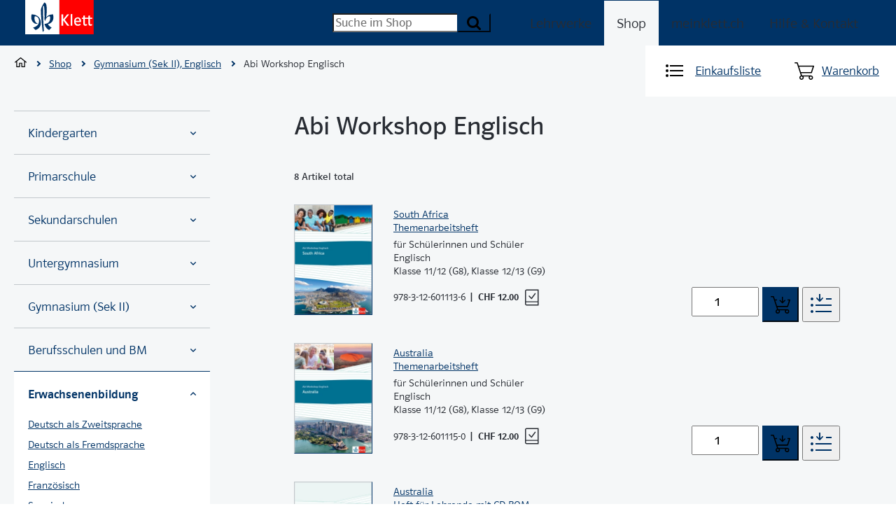

--- FILE ---
content_type: text/html; charset=UTF-8
request_url: https://www.klett.ch/shop/gymnasium-sek-2/englisch/reihe/abi-workshop-englisch
body_size: 24406
content:
<!-- SUPER HEAD -->
    

    

<!DOCTYPE html><html     class=" theme-alt-1"><head>
    <title>
        Abi Workshop Englisch - Klett und Balmer Verlag Baar
    </title>
    <meta charset="UTF-8" />
    <meta name="viewport" content="width=device-width, initial-scale=1" />

        <script>
        var html = document.documentElement;

        if (sessionStorage && sessionStorage.menuLoaded) {
            html.classList.add('klt-u-menu-js-loaded');
        }

        kltuiConfig = { publicRoot: 'https://cdn.klett.ch/ui/15.9.2' };
    </script>

    <style>
        @font-face {
            font-family: 'klt';
            font-style: normal;
            font-weight: 100;
            font-display: swap;
            src: url('https://cdn.klett.ch/ui/15.9.2/assets/fonts/PoloWeb-Leicht.woff') format('woff'), url('https://cdn.klett.ch/ui/15.9.2/assets/fonts/PoloWeb-Leicht.ttf') format('truetype'),
                url('https://cdn.klett.ch/ui/15.9.2/assets/fonts/PoloWeb-Leicht.eot') format('embedded-opentype');
        }

        @font-face {
            font-family: 'klt';
            font-style: normal;
            font-weight: 400;
            font-display: swap;
            src: url('https://cdn.klett.ch/ui/15.9.2/assets/fonts/PoloWeb-Buch.woff') format('woff'), url('https://cdn.klett.ch/ui/15.9.2/assets/fonts/PoloWeb-Buch.ttf') format('truetype'),
                url('https://cdn.klett.ch/ui/15.9.2/assets/fonts/PoloWeb-Buch.eot') format('embedded-opentype');
        }

        @font-face {
            font-family: 'klt';
            font-style: normal;
            font-weight: 700;
            font-display: swap;
            src: url('https://cdn.klett.ch/ui/15.9.2/assets/fonts/PoloWeb-Krftg.woff') format('woff'), url('https://cdn.klett.ch/ui/15.9.2/assets/fonts/PoloWeb-Krftg.ttf') format('truetype'),
                url('https://cdn.klett.ch/ui/15.9.2/assets/fonts/PoloWeb-Krftg.eot') format('embedded-opentype');
        }

        @font-face {
            font-family: 'klt-monospace';
            font-style: normal;
            font-weight: 400;
            font-display: swap;
            src: url('https://cdn.klett.ch/ui/15.9.2/assets/fonts/SourceCodePro-Regular.ttf') format('truetype');
        }

        @font-face {
            font-family: 'klt-fssally';
            font-style: normal;
            font-weight: 500;
            font-display: swap;
            src: url('https://cdn.klett.ch/ui/15.9.2/assets/fonts/FSSallyKlett-Regular.ttf') format('truetype');
        }

        :root {
            --klt-site-font-family: 'klt', -apple-system, BlinkMacSystemFont, Segoe UI, Helvetica, Arial, sans-serif, Apple Color Emoji, Segoe UI Emoji, Segoe UI Symbol;
            --klt-site-font-family-monospace: 'klt-monospace';
            --klt-site-font-family-fssallye: 'klt-fssally';
        }

        body {
            line-height: 1.33;
            font-family: var(--klt-site-font-family);
        }

    </style>
    
    <link rel="preconnect" href="https://downloads.klett.ch" />
    <link rel="modulepreload"
        href="https://cdn.klett.ch/ui/15.9.2/assets/js/klt-ui-loader.js?v=0" />
    <link rel="preload"
        href="https://cdn.klett.ch/ui/15.9.2/assets/css/klt-ui.css?v=0"
        as="style" />

    <script type="module"
        src="https://cdn.klett.ch/ui/15.9.2/assets/js/klt-ui-loader.js?v=0"></script>

        <link rel="stylesheet"
        href="https://cdn.klett.ch/ui/15.9.2/assets/css/klt-ui.css?v=0"
        media="all" />
        <script> var _mtm = window._mtm = window._mtm || []; _mtm.push({'mtm.startTime': (new Date().getTime()), 'event': 'mtm.Start'}); (function() { var d=document, g=d.createElement('script'), s=d.getElementsByTagName('script')[0]; g.async=true; g.src='https://matomo.klett.ch/js/container_NyRNMrTy.js'; s.parentNode.insertBefore(g,s); })(); </script> <script type="text/javascript"> var _paq = window._paq = window._paq || []; _paq.push(["disableCookies"]); _paq.push(['trackPageView']); _paq.push(['enableLinkTracking']); (function () { var u = "https://matomo.klett.ch/"; _paq.push(['setTrackerUrl', u + 'matomo.php']); _paq.push(['setSiteId', '13']); var d = document, g = d.createElement('script'), s = d.getElementsByTagName('script')[0]; g.async = true; g.src = u + 'matomo.js'; s.parentNode.insertBefore(g, s); })(); </script> <noscript> <p> <img referrerpolicy="no-referrer-when-downgrade" src="https://matomo.klett.ch/matomo.php?idsite=13&amp;rec=1" style="border:0;" alt=""/> </p> </noscript>
    
</head><body class="">
    
                
                
    
    
    <div class="klt-l-site-wrapper klt-l-site-wrapper--wide">
        <div class="klt-l-site">
                            

    
<header     class="klt-p-site-header theme-alt-1">
    <h2 class="klt-u-visuallyhidden">
        Navigation
    </h2>
    

    
<div     class="klt-c-top-bar theme-alt-1">
    <div class="klt-c-top-bar__col klt-c-top-bar__col--1">
                                    <a class="klt-p-site-header__logo" href="https://www.klett.ch" title="Back to Home">
                        <svg xmlns="http://www.w3.org/2000/svg" width="100" height="50" viewBox="0 0 100 50">
  <g id="Symbols" fill="none" fill-rule="evenodd">
    <g id="logo/klett">
      <polygon id="Fill-1" fill="#FFFFFF" points="0 49.906 49.906 49.906 49.906 0 0 0"/>
      <polygon id="Fill-2" fill="#FF0000" points="49.906 49.906 99.812 49.906 99.812 0 49.906 0"/>
      <g id="Group-15" transform="translate(8.803 3.427)">
        <path id="Fill-3" fill="#FFFFFF" d="M88.8334859,24.008662 L85.6021479,24.008662 L85.6017958,30.2364789 C85.6017958,31.6407042 85.9489789,32.0811972 86.8310211,32.0811972 C87.5194014,32.0811972 88.0275,31.8815493 88.7010915,31.6128873 L88.7010915,33.4523239 C87.7355986,33.8998592 87.1000352,34.1350704 86.0782042,34.1350704 C84.1292606,34.1350704 83.3669366,32.9885915 83.3669366,30.5009155 L83.3669366,24.008662 L78.2141197,24.008662 L78.2141197,30.2364789 C78.2141197,31.6407042 78.5605986,32.0811972 79.4426408,32.0811972 C80.1222183,32.0811972 80.6098944,31.8579577 81.2246831,31.6128873 L81.2246831,33.496338 C80.1989789,33.9716901 79.7063732,34.1350704 78.6458099,34.1350704 C76.7415845,34.1350704 75.9341901,32.9892958 75.9341901,30.5009155 L75.9341901,24.008662 L73.9422887,24.008662 L73.9422887,22.2723944 L75.9352465,22.2723944 L75.9792606,19.4980986 L78.2591901,19.0801408 L78.2148239,22.2723944 L83.367993,22.2723944 L83.412007,19.4980986 L85.6922887,19.0797887 L85.6035563,22.2723944 L88.8334859,22.2723944 L88.8334859,24.008662 Z"/>
        <polygon id="Fill-5" fill="#FFFFFF" points="59.769 34.003 57.445 34.003 57.445 17.289 59.769 16.872"/>
        <polygon id="Fill-7" fill="#FFFFFF" points="55.474 34.003 52.425 34.003 46.648 26.329 46.573 26.068 46.453 26.117 46.532 26.429 46.532 34.003 44.119 34.003 44.119 17.545 46.532 17.545 46.532 24.766 46.461 25.012 46.568 25.012 46.648 24.732 52.338 17.545 55.208 17.545 55.208 17.788 55.091 17.788 48.893 25.377 55.358 33.716 55.474 33.716"/>
        <path id="Fill-9" fill="#FFFFFF" d="M70.1921479,26.8231338 C70.1051761,25.632993 70.023838,25.202007 69.6312324,24.611162 C69.3058803,24.1213732 68.6794718,23.6199648 67.6396831,23.6199648 C67.2720775,23.6199648 66.8150352,23.7153873 66.3963732,23.9569366 C65.9287676,24.2273592 65.5048239,24.6748944 65.2333451,25.2766549 C65.0481338,25.6879225 64.9622183,26.2213732 64.9097535,26.8224296 L70.1921479,26.8231338 Z M72.564331,28.6122183 L64.9115141,28.6122183 C64.9960211,29.4953169 65.0417958,29.836162 65.2558803,30.345669 C65.7358099,31.4851056 66.6844014,32.0812324 68.1266549,32.0812324 C68.4685563,32.0812324 68.7801761,32.0558803 69.1636268,31.9886268 C70.0534155,31.8322887 70.577007,31.5368662 71.4319366,31.0389789 L72.0900352,32.8833451 C71.7914437,33.0710211 71.1935563,33.3935563 70.8058803,33.5720775 C69.9203169,33.9808803 68.9326408,34.2234859 67.9051761,34.2234859 C64.502007,34.2234859 62.4935563,31.7157394 62.4935563,27.982993 C62.4935563,24.2498944 64.4139789,21.8745423 67.8164437,21.8745423 C69.4167958,21.8745423 70.4917958,22.414331 71.3055282,23.3794718 C72.457993,24.745669 72.5639789,26.664331 72.564331,28.0720775 L72.564331,28.6122183 Z"/>
        <path id="Fill-11" fill="#003366" d="M19.3502113,24.2933451 C19.3502113,23.3190493 19.3945775,22.1676408 19.3945775,20.8394718 C19.3945775,15.5257394 19.2174648,8.26341549 18.5973944,6.00496479 C18.3759155,5.25214789 17.8551408,5.07503521 17.5452817,4.85390845 C17.2797887,5.47362676 17.1910563,7.95355634 17.1910563,11.4958099 C17.1910563,19.7764437 17.8178169,34.0454577 18.4822535,41.2190493 L16.7488028,43.3341901 C15.774507,35.9394718 14.0026761,18.4922887 14.0026761,11.5401761 C14.0026761,6.97926056 19.183662,0.115528169 19.183662,0.115528169 C19.183662,0.115528169 20.3688732,0.425387324 21.2988028,1.79827465 C21.7857746,2.50672535 22.6273239,4.94228873 22.6273239,11.1859507 C22.6273239,16.5503873 21.9347183,20.9109507 21.7741549,21.8486268 L21.6702817,22.0796127 L21.7639437,22.0979225 L21.8896479,21.8373592 C24.7783803,18.0746831 29.3547887,17.5183451 31.705493,17.5183451 C31.705493,17.5183451 32.3248592,18.9796127 32.3248592,22.0352465 C32.3248592,28.4944014 27.6361268,31.1348944 24.5171127,31.6496831 L24.4125352,31.5841901 L24.3755634,31.6570775 L24.468169,31.7246831 C25.6878873,35.0398239 29.7565493,36.6479225 29.7565493,36.6479225 L26.0811972,40.4116549 C20.2801408,37.6662324 19.3061972,31.2014437 19.3061972,31.2014437 C19.3061972,31.2014437 19.6160563,31.2898239 20.1917606,31.2898239 C21.8301408,31.2898239 27.6308451,30.2271479 27.6308451,22.8764437 C27.6308451,21.6363028 27.3209859,20.617993 27.0111268,20.2194014 C22.7600704,20.3965141 20.8114789,24.4704577 20.59,26.9503873 C19.5273239,26.6845423 19.3502113,25.1792606 19.3502113,24.2933451"/>
        <path id="Fill-13" fill="#003366" d="M2.67901408,36.6479225 C2.67901408,36.6479225 11.3578873,35.4081338 11.3578873,27.1718662 C11.3578873,20.1310211 5.33570423,20.2194014 5.33570423,20.2194014 C5.33570423,20.2194014 4.76,20.7067254 4.76,23.3190493 C4.76,29.3415845 8.6128169,30.7141197 9.49838028,30.8468662 C9.14380282,31.2014437 8.6128169,31.4225704 7.68253521,31.4225704 C4.8043662,31.4225704 0.021971831,28.1218662 0.021971831,22.0352465 C0.021971831,18.7137676 0.642042254,17.5183451 0.642042254,17.5183451 C2.76739437,17.5627113 14.0149296,18.1831338 14.0149296,30.3158803 C14.0149296,38.262007 6.31,40.2792606 6.31,40.2792606 L2.67901408,36.6479225 Z"/>
      </g>
    </g>
  </g>
</svg>

                </a>
            
                        </div>
    <div class="klt-c-top-bar__col klt-c-top-bar__col--2">
                                    

        
    
        <form     class="klt-c-form klt-p-search-field" novalidate action="/shop/suche/" method="GET">

<div class="klt-c-search-field-wrapper">
                
    
                
    
    
                                                                
    
    
    
    
    
    
                        
                        
                
        
        
    
    
    
    
    
    
            
            
    
    
        
        
                
    
    
    
                        
            <div     class="klt-c-form-field-wrapper klt-c-form-field-wrapper--hide-label" id="klt-c-form-field-wrapper-2482" data-form-fields-target="fieldWrapper" placeholder="Suche im Shop" name="q">
                                                                                                    
    
    
                                            
    <label for="search-2823"  class="klt-c-form-field-label klt-c-text-field__label klt-t-typography-display-4"><span class="klt-c-form-field-label__text">Suchbegriff</span></label>

                        
    
                            
    
    
                        
                
                                                                                                                                                                                                                        
        
    
            <input     class="klt-c-form-field klt-c-form-field--input klt-c-form-field--input-multiline klt-c-text-field__input" type="text" data-form-fields-target="input" id="search-2823" placeholder="Suche im Shop" name="q"/>
    
                                                            
            </div>
        
            
                            
    
        
        
        
                    
        
    
    
    
    <button     class="klt-c-button klt-c-button--primary klt-c-search-field__submit" type="submit">
                        
    
    <span class="klt-c-icon-labeled ">
            
    
    
        
    <span     class="klt-c-icon klt-c-icon--search" data-klt-icon-name="search" aria-hidden="true">
                    <svg xmlns="http://www.w3.org/2000/svg" width="10" height="10" viewBox="0 0 10 10">
  <path fill="#000000" fill-rule="evenodd" d="M6.92307692,4.23061922 C6.92307692,3.48943958 6.65936637,2.85536421 6.13269531,2.32854314 C5.60587423,1.80187207 4.97179887,1.53816153 4.23061922,1.53816153 C3.48943958,1.53816153 2.85536421,1.80187207 2.32854314,2.32854314 C1.80187207,2.85536421 1.53816153,3.48943958 1.53816153,4.23061922 C1.53816153,4.97179887 1.80187207,5.60587423 2.32854314,6.13269531 C2.85536421,6.65936637 3.48943958,6.92307692 4.23061922,6.92307692 C4.97179887,6.92307692 5.60587423,6.65936637 6.13269531,6.13269531 C6.65936637,5.60587423 6.92307692,4.97179887 6.92307692,4.23061922 Z M10,9.23121925 C10,9.43927757 9.92379695,9.61973479 9.77199088,9.77199088 C9.61973479,9.92379695 9.43927757,10 9.23121925,10 C9.01446058,10 8.83445338,9.92379695 8.68984759,9.77199088 L6.62831513,7.71645866 C5.91173647,8.21342854 5.11190448,8.46183847 4.23061922,8.46183847 C3.6575963,8.46183847 3.10962438,8.35053402 2.58700348,8.12792512 C2.06438258,7.90576623 1.61376455,7.60515421 1.23454938,7.22668907 C0.856084243,6.84807392 0.555472219,6.3974559 0.333463339,5.87423497 C0.110704428,5.35161406 0,4.80364215 0,4.23061922 C0,3.6575963 0.110704428,3.10962438 0.333463339,2.58700348 C0.555472219,2.06438258 0.856084243,1.61376455 1.23454938,1.23454938 C1.61376455,0.856084243 2.06438258,0.555472219 2.58700348,0.333463339 C3.10962438,0.110704428 3.6575963,0 4.23061922,0 C4.80364215,0 5.35161406,0.110704428 5.87423497,0.333463339 C6.3974559,0.555472219 6.84807392,0.856084243 7.22668907,1.23454938 C7.60515421,1.61376455 7.90576623,2.06438258 8.12792512,2.58700348 C8.35053402,3.10962438 8.46183847,3.6575963 8.46183847,4.23061922 C8.46183847,5.11190448 8.21342854,5.91173647 7.71645866,6.62831513 L9.77799112,8.68984759 C9.92619705,8.83805352 10,9.01851074 10,9.23121925 Z"/>
</svg>

            </span>

        <span class="klt-c-icon-label">Suchen</span>
    </span>

            </button>


</div>

    	
							
        
        
                
                
	<div class="klt-c-search-autocomplete" data-klt-c-search-autocomplete='{ "input": "search-2823", "action": "https://search.klett.ch/api/search?q=", "debounce": 500, "baseUrlKeywords": "/shop/suche?scope=shop&amp;q=", "baseUrlProducts": "/shop/artikel/", "baseUrlProductImages": "https://pix.klett.ch/insecure/rs:fit:60:112:sharpen:0.9/q:100/dpr:2/c:0/plain/local:///" }' style="display: none">
		<div class="klt-c-search-autocomplete__body" data-klt-c-search-autocomplete-body>
			<section class="klt-c-search-autocomplete__keywords">
				<h2 class="klt-c-search-autocomplete__section-title klt-t-typography-display-3-bold">
					Suchbegriffe
				</h2>
				<ul class="klt-c-search-autocomplete__keywords-list" data-klt-c-search-autocomplete-keywords></ul>
                <p class="klt-c-search-autocomplete__empty">Keine passende Suchbegriffe</p>
			</section>
			<section class="klt-c-search-autocomplete__products">
				<h2 class="klt-c-search-autocomplete__section-title klt-t-typography-display-3-bold">
					Artikelvorschläge
				</h2>
				<div class="klt-c-search-autocomplete__products-list" data-klt-c-search-autocomplete-products></div>
                <p class="klt-c-search-autocomplete__empty">Keine passenden Artikel</p>
			</section>
			<div style="display: hidden">
				<template id="template-search-autocomplete-keyword">
					<li class="klt-c-search-autocomplete__keyword">
						<a href="#">
							It<span>em</span>1
						</a>
					</li>
				</template>
				<template id="template-search-autocomplete-product">
					    
    
        
                
        
    
                                    
            
    
        
    
    
    
    
    
    
                        
    




<article    class="klt-c-product klt-c-product--compact ">
    <div class="klt-c-product__body">
        <div class="klt-c-product__body-wrapper">
                        <h3 class="klt-c-product__title">
                                <a href="#" data-klt-c-product-title>
                    <span class="klt-c-product__title-part" data-klt-c-product-title-text>title</span>
                                            <br />
                        <span class="klt-c-product__title-part" data-klt-c-product-constituent>
                            constituent
                        </span>
                                    </a>
            </h3>

            
            
                        
                                        <p class="klt-c-product__grade-level" data-klt-c-product-grade-level>
                    gradeLevel
                </p>
                        <div class="klt-c-product__key-data">
                <dl class="klt-c-product__isbn-price">
                                                                            </dl>
            </div>
                    </div>
            </div>
            
        <a    class="klt-c-product__images" href="#" aria-label="Zur Produktseite" data-klt-c-product-image-wrapper>            
            
        
    
        
    
    
    
        
        
                        
                        
    
                        
    
                                
<img src="/images/article-placeholder@3x.png"
    alt=""
        class="klt-c-image" height="161" width="112" />
            
    
    </a>
    </article>


				</template>
			</div>
		</div>
	</div>


                                            
        
    
    <input id="klt-form-field-9398"
        type="hidden"
        name="scope"
        value="shop"
        class="klt-c-form-field klt-c-form-field--hidden klt-c-hidden-field__input"
         />

            

        <template data-form-fields-target="errorMessageTemplate">
                
            
                    <span     class="klt-c-form-field__error-message" id="${id}-error" data-form-fields-target="errorMessage">${errorMessage}</span>
    
    </template>

    <template data-form-fields-target="errorMessageTooltipTemplate">
                
            
                        
    
    
    

<div     class="klt-c-tooltip klt-c-tooltip--error" role="tooltip" data-klt-c-tooltip data-klt-c-tooltip-controlled-by="${id}" id="${id}-error" data-form-fields-target="errorMessageTooltip">
        <div class="klt-c-tooltip__content">
        ${errorMessage}
    </div>
</div>

    
    </template></form>
                        </div>
    <div class="klt-c-top-bar__col klt-c-top-bar__col--3">
                                                        
                                                <h3 class="klt-u-visuallyhidden">
                        Menü
                    </h3>
                    <div class="klt-p-site-header__site-navigation">
                            
    
<nav class="klt-c-navigation klt-c-navigation--horizontal">
            <ul class="klt-c-navigation__list">
                                                            <li class="klt-c-navigation__list-item ">
                                                                                            <a href="/lehrwerke"
                            class="klt-c-navigation__action"
                            target="_self"
                            >
                            Lehrwerke
                        </a>
                                    </li>
                                                                                                <li class="klt-c-navigation__list-item klt-c-navigation__list-item--active">
                                                                                                                                                <a href="/shop/"
                            class="klt-c-navigation__action"
                            target="_self"
                            aria-current="page">
                            Shop
                        </a>
                                    </li>
                                                            <li class="klt-c-navigation__list-item ">
                                                                                            <a href="/login/start"
                            class="klt-c-navigation__action"
                            target="_self"
                            >
                            meinklett.ch
                        </a>
                                    </li>
                                                            <li class="klt-c-navigation__list-item ">
                                                                                            <a href="/support"
                            class="klt-c-navigation__action"
                            target="_self"
                            >
                            Hilfe &amp; Kontakt
                        </a>
                                    </li>
                    </ul>
    </nav>

                    </div>
                
                                                                    <div class="klt-p-site-header__site-navigation-mobile">
                                                                                                                                                                                                                                                                                                                                                                                                                                                                                                                                                                                                            
    
<nav class="klt-c-menu klt-c-menu--multilevel" data-klt-c-menu="data-klt-c-menu-multilevel">
    <h2 class="klt-u-visuallyhidden">
        Seiten Navigation
    </h2>
    <button type="button"
        class="klt-c-menu__toggle klt-c-icon-ia-burger klt-c-icon-ia-burger--spin"
        aria-expanded="false"
        aria-label="Seiten Navigation"
        data-klt-c-menu-toggle="data-klt-c-menu-toggle">
        <span class="klt-c-icon-ia-burger-box"><span class="klt-c-icon-ia-burger-inner"></span></span>
        <span class="klt-c-menu__toggle-label klt-u-visuallyhidden">Navigation öffnen</span>
    </button>
                                                                                                                                                                                                                                                                                <ul id="menu-list-2138753371"
            class="klt-c-menu__list klt-c-menu__list--first-level klt-t-typography-display-4 klt-c-menu__list--expanded"
            data-klt-c-menu-list="data-klt-c-menu-list">
                                                                                                            <li class="klt-c-menu__list-item ">
                                            <a href="/lehrwerke" class="klt-c-menu__action klt-c-menu__action--parent">
                            Lehrwerke
                        </a>
                                        <div class="klt-c-menu__subpages">
                        <div class="klt-c-menu__subpage-title-bar" data-value="Lehrwerke">
                            <button class="klt-c-menu__toggle-children klt-c-menu__action klt-c-menu__action--parent-of-child"
                                data-klt-c-menu-list-toggle-for="menu-list-2138753371"
                                type="button">
                                <span class="klt-u-visuallyhidden">Alle Bereich</span>
                                    
    
    
        
    <span     class="klt-c-icon klt-c-icon--chevron-left" data-klt-icon-name="chevron-left" aria-hidden="true">
                    <svg xmlns="http://www.w3.org/2000/svg" width="6" height="10" viewBox="0 0 6 10">
  <path fill="#000000" d="M-0.552314303,2.25505554 C-0.883614522,1.9149954 -1.42106006,1.9149954 -1.75231961,2.25501379 C-2.08257488,2.59400133 -2.08257488,3.14265158 -1.75223111,3.48144065 L2.39997301,7.74494839 C2.55873737,7.90820072 2.77450288,8 2.99999217,8 C3.22548146,8 3.44124696,7.90820072 3.60015868,7.74479698 L7.75234078,3.48131203 C8.08255921,3.14265158 8.08255921,2.59400133 7.75230395,2.25501379 C7.4210444,1.9149954 6.88359886,1.9149954 6.55233931,2.25501379 L2.99999217,5.90271964 L-0.552314303,2.25505554 Z" transform="rotate(90 3 5)"/>
</svg>

            </span>

                            </button>
                        </div>
                                            </div>
                </li>
                                                                                                                                                                                                                                                                                                                                                                                                                                                                                                        <li class="klt-c-menu__list-item klt-c-menu__list-item--active klt-c-menu__list-item--expanded">
                                            <span class="klt-c-menu__action klt-c-menu__action--parent">Shop</span>
                                                    <button class="klt-c-menu__toggle-parent klt-c-menu__action--parent"
                                data-klt-c-menu-list-toggle-for="menu-list-2138753371"
                                type="button">
                                <span class="klt-u-visuallyhidden">
                                    Unterseiten für die Seite "Shop" anzeigen
                                </span>
                                    
    
    
        
    <span     class="klt-c-icon klt-c-icon--chevron-right" data-klt-icon-name="chevron-right" aria-hidden="true">
                    <svg xmlns="http://www.w3.org/2000/svg" width="6" height="10" viewBox="0 0 6 10">
  <path fill="#000000" d="M-0.552314303,2.25505554 C-0.883614522,1.9149954 -1.42106006,1.9149954 -1.75231961,2.25501379 C-2.08257488,2.59400133 -2.08257488,3.14265158 -1.75223111,3.48144065 L2.39997301,7.74494839 C2.55873737,7.90820072 2.77450288,8 2.99999217,8 C3.22548146,8 3.44124696,7.90820072 3.60015868,7.74479698 L7.75234078,3.48131203 C8.08255921,3.14265158 8.08255921,2.59400133 7.75230395,2.25501379 C7.4210444,1.9149954 6.88359886,1.9149954 6.55233931,2.25501379 L2.99999217,5.90271964 L-0.552314303,2.25505554 Z" transform="matrix(0 1 1 0 -2 2)"/>
</svg>

            </span>

                            </button>
                                                                <div class="klt-c-menu__subpages">
                        <div class="klt-c-menu__subpage-title-bar" data-value="Shop">
                            <button class="klt-c-menu__toggle-children klt-c-menu__action klt-c-menu__action--parent-of-child"
                                data-klt-c-menu-list-toggle-for="menu-list-2138753371"
                                type="button">
                                <span class="klt-u-visuallyhidden">Alle Bereich</span>
                                    
    
    
        
    <span     class="klt-c-icon klt-c-icon--chevron-left" data-klt-icon-name="chevron-left" aria-hidden="true">
                    <svg xmlns="http://www.w3.org/2000/svg" width="6" height="10" viewBox="0 0 6 10">
  <path fill="#000000" d="M-0.552314303,2.25505554 C-0.883614522,1.9149954 -1.42106006,1.9149954 -1.75231961,2.25501379 C-2.08257488,2.59400133 -2.08257488,3.14265158 -1.75223111,3.48144065 L2.39997301,7.74494839 C2.55873737,7.90820072 2.77450288,8 2.99999217,8 C3.22548146,8 3.44124696,7.90820072 3.60015868,7.74479698 L7.75234078,3.48131203 C8.08255921,3.14265158 8.08255921,2.59400133 7.75230395,2.25501379 C7.4210444,1.9149954 6.88359886,1.9149954 6.55233931,2.25501379 L2.99999217,5.90271964 L-0.552314303,2.25505554 Z" transform="rotate(90 3 5)"/>
</svg>

            </span>

                            </button>
                        </div>
                                                        
                
    <div  class="klt-c-navigation klt-c-navigation--vertical klt-c-menu__list klt-c-menu__list--second-level">
        <ol class="klt-c-navigation__list">
                                                                            <li class="klt-c-navigation__list-item  klt-c-navigation__list-item--multilevel">
                                                                                            <button type="button" class="klt-c-navigation__action klt-c-navigation__action--expandable" aria-expanded="true" aria-controls="klt-navigation-item-7475" data-klt-u-controlled-group="nav8091">
                            Kindergarten
                                
    
    
        
    <span     class="klt-c-icon klt-c-icon--chevron-down" data-klt-icon-name="chevron-down" aria-hidden="true">
                    <svg xmlns="http://www.w3.org/2000/svg" width="10" height="6" viewBox="0 0 10 6">
  <path fill="#000000" d="M1.4476857,0.255055542 C1.11638548,-0.0850045956 0.578939936,-0.0850045956 0.247680388,0.255013787 C-0.0825748781,0.594001334 -0.0825748781,1.14265158 0.247768889,1.48144065 L4.39997301,5.74494839 C4.55873737,5.90820072 4.77450288,6 4.99999217,6 C5.22548146,6 5.44124696,5.90820072 5.60015868,5.74479698 L9.75234078,1.48131203 C10.0825592,1.14265158 10.0825592,0.594001334 9.75230395,0.255013787 C9.4210444,-0.0850045956 8.88359886,-0.0850045956 8.55233931,0.255013787 L4.99999217,3.90271964 L1.4476857,0.255055542 Z"/>
</svg>

            </span>

                        </button>
                        <ol id="klt-navigation-item-7475" data-klt-u-controlled-attr='{"hidden": true}' class="klt-c-navigation__sub-list">
                                                                                            <li class="klt-c-navigation__sub-list-item ">
                                                                    <a class="klt-c-navigation__sub-action" href="/shop/kindergarten/deutsch" target="_self">
                                        Deutsch
                                    </a>
                                                                </li>
                                                                                            <li class="klt-c-navigation__sub-list-item ">
                                                                    <a class="klt-c-navigation__sub-action" href="/shop/kindergarten/mathematik" target="_self">
                                        Mathematik
                                    </a>
                                                                </li>
                                                                                            <li class="klt-c-navigation__sub-list-item ">
                                                                    <a class="klt-c-navigation__sub-action" href="/shop/kindergarten/musik" target="_self">
                                        Musik
                                    </a>
                                                                </li>
                                                                                            <li class="klt-c-navigation__sub-list-item ">
                                                                    <a class="klt-c-navigation__sub-action" href="/shop/kindergarten/medien-und-informatik-informatik" target="_self">
                                        Medien und Informatik: Informatik
                                    </a>
                                                                </li>
                                                                                            <li class="klt-c-navigation__sub-list-item ">
                                                                    <a class="klt-c-navigation__sub-action" href="/shop/kindergarten/didaktik-und-methodik" target="_self">
                                        Didaktik und Methodik
                                    </a>
                                                                </li>
                                                    </ol>
                                    </li>
                                                                            <li class="klt-c-navigation__list-item  klt-c-navigation__list-item--multilevel">
                                                                                            <button type="button" class="klt-c-navigation__action klt-c-navigation__action--expandable" aria-expanded="true" aria-controls="klt-navigation-item-3025" data-klt-u-controlled-group="nav8091">
                            Primarschule
                                
    
    
        
    <span     class="klt-c-icon klt-c-icon--chevron-down" data-klt-icon-name="chevron-down" aria-hidden="true">
                    <svg xmlns="http://www.w3.org/2000/svg" width="10" height="6" viewBox="0 0 10 6">
  <path fill="#000000" d="M1.4476857,0.255055542 C1.11638548,-0.0850045956 0.578939936,-0.0850045956 0.247680388,0.255013787 C-0.0825748781,0.594001334 -0.0825748781,1.14265158 0.247768889,1.48144065 L4.39997301,5.74494839 C4.55873737,5.90820072 4.77450288,6 4.99999217,6 C5.22548146,6 5.44124696,5.90820072 5.60015868,5.74479698 L9.75234078,1.48131203 C10.0825592,1.14265158 10.0825592,0.594001334 9.75230395,0.255013787 C9.4210444,-0.0850045956 8.88359886,-0.0850045956 8.55233931,0.255013787 L4.99999217,3.90271964 L1.4476857,0.255055542 Z"/>
</svg>

            </span>

                        </button>
                        <ol id="klt-navigation-item-3025" data-klt-u-controlled-attr='{"hidden": true}' class="klt-c-navigation__sub-list">
                                                                                            <li class="klt-c-navigation__sub-list-item ">
                                                                    <a class="klt-c-navigation__sub-action" href="/shop/primarschule/deutsch" target="_self">
                                        Deutsch
                                    </a>
                                                                </li>
                                                                                            <li class="klt-c-navigation__sub-list-item ">
                                                                    <a class="klt-c-navigation__sub-action" href="/shop/primarschule/deutsch-als-zweitsprache" target="_self">
                                        Deutsch als Zweitsprache
                                    </a>
                                                                </li>
                                                                                            <li class="klt-c-navigation__sub-list-item ">
                                                                    <a class="klt-c-navigation__sub-action" href="/shop/primarschule/englisch-1-fremdsprache" target="_self">
                                        Englisch 1. Fremdsprache
                                    </a>
                                                                </li>
                                                                                            <li class="klt-c-navigation__sub-list-item ">
                                                                    <a class="klt-c-navigation__sub-action" href="/shop/primarschule/englisch-2-fremdsprache" target="_self">
                                        Englisch 2. Fremdsprache
                                    </a>
                                                                </li>
                                                                                            <li class="klt-c-navigation__sub-list-item ">
                                                                    <a class="klt-c-navigation__sub-action" href="/shop/primarschule/englisch" target="_self">
                                        Englisch
                                    </a>
                                                                </li>
                                                                                            <li class="klt-c-navigation__sub-list-item ">
                                                                    <a class="klt-c-navigation__sub-action" href="/shop/primarschule/franzoesisch-2-fremdsprache" target="_self">
                                        Französisch 2. Fremdsprache
                                    </a>
                                                                </li>
                                                                                            <li class="klt-c-navigation__sub-list-item ">
                                                                    <a class="klt-c-navigation__sub-action" href="/shop/primarschule/franzoesisch-1-fremdsprache" target="_self">
                                        Französisch 1. Fremdsprache
                                    </a>
                                                                </li>
                                                                                            <li class="klt-c-navigation__sub-list-item ">
                                                                    <a class="klt-c-navigation__sub-action" href="/shop/primarschule/mathematik" target="_self">
                                        Mathematik
                                    </a>
                                                                </li>
                                                                                            <li class="klt-c-navigation__sub-list-item ">
                                                                    <a class="klt-c-navigation__sub-action" href="/shop/primarschule/natur-mensch-gesellschaft" target="_self">
                                        Natur, Mensch, Gesellschaft
                                    </a>
                                                                </li>
                                                                                            <li class="klt-c-navigation__sub-list-item ">
                                                                    <a class="klt-c-navigation__sub-action" href="/shop/primarschule/erg-lebenskunde" target="_self">
                                        ERG: Lebenskunde
                                    </a>
                                                                </li>
                                                                                            <li class="klt-c-navigation__sub-list-item ">
                                                                    <a class="klt-c-navigation__sub-action" href="/shop/primarschule/musik" target="_self">
                                        Musik
                                    </a>
                                                                </li>
                                                                                            <li class="klt-c-navigation__sub-list-item ">
                                                                    <a class="klt-c-navigation__sub-action" href="/shop/primarschule/medien-und-informatik-informatik" target="_self">
                                        Medien und Informatik: Informatik
                                    </a>
                                                                </li>
                                                                                            <li class="klt-c-navigation__sub-list-item ">
                                                                    <a class="klt-c-navigation__sub-action" href="/shop/primarschule/medien-und-informatik-medien" target="_self">
                                        Medien und Informatik: Medien
                                    </a>
                                                                </li>
                                                                                            <li class="klt-c-navigation__sub-list-item ">
                                                                    <a class="klt-c-navigation__sub-action" href="/shop/primarschule/didaktik-und-methodik" target="_self">
                                        Didaktik und Methodik
                                    </a>
                                                                </li>
                                                    </ol>
                                    </li>
                                                                            <li class="klt-c-navigation__list-item  klt-c-navigation__list-item--multilevel">
                                                                                            <button type="button" class="klt-c-navigation__action klt-c-navigation__action--expandable" aria-expanded="true" aria-controls="klt-navigation-item-638" data-klt-u-controlled-group="nav8091">
                            Sekundarschulen
                                
    
    
        
    <span     class="klt-c-icon klt-c-icon--chevron-down" data-klt-icon-name="chevron-down" aria-hidden="true">
                    <svg xmlns="http://www.w3.org/2000/svg" width="10" height="6" viewBox="0 0 10 6">
  <path fill="#000000" d="M1.4476857,0.255055542 C1.11638548,-0.0850045956 0.578939936,-0.0850045956 0.247680388,0.255013787 C-0.0825748781,0.594001334 -0.0825748781,1.14265158 0.247768889,1.48144065 L4.39997301,5.74494839 C4.55873737,5.90820072 4.77450288,6 4.99999217,6 C5.22548146,6 5.44124696,5.90820072 5.60015868,5.74479698 L9.75234078,1.48131203 C10.0825592,1.14265158 10.0825592,0.594001334 9.75230395,0.255013787 C9.4210444,-0.0850045956 8.88359886,-0.0850045956 8.55233931,0.255013787 L4.99999217,3.90271964 L1.4476857,0.255055542 Z"/>
</svg>

            </span>

                        </button>
                        <ol id="klt-navigation-item-638" data-klt-u-controlled-attr='{"hidden": true}' class="klt-c-navigation__sub-list">
                                                                                            <li class="klt-c-navigation__sub-list-item ">
                                                                    <a class="klt-c-navigation__sub-action" href="/shop/sekundarschulen/deutsch" target="_self">
                                        Deutsch
                                    </a>
                                                                </li>
                                                                                            <li class="klt-c-navigation__sub-list-item ">
                                                                    <a class="klt-c-navigation__sub-action" href="/shop/sekundarschulen/deutsch-als-zweitsprache" target="_self">
                                        Deutsch als Zweitsprache
                                    </a>
                                                                </li>
                                                                                            <li class="klt-c-navigation__sub-list-item ">
                                                                    <a class="klt-c-navigation__sub-action" href="/shop/sekundarschulen/englisch-1-fremdsprache" target="_self">
                                        Englisch 1. Fremdsprache
                                    </a>
                                                                </li>
                                                                                            <li class="klt-c-navigation__sub-list-item ">
                                                                    <a class="klt-c-navigation__sub-action" href="/shop/sekundarschulen/englisch-2-fremdsprache" target="_self">
                                        Englisch 2. Fremdsprache
                                    </a>
                                                                </li>
                                                                                            <li class="klt-c-navigation__sub-list-item ">
                                                                    <a class="klt-c-navigation__sub-action" href="/shop/sekundarschulen/franzoesisch-2-fremdsprache" target="_self">
                                        Französisch 2. Fremdsprache
                                    </a>
                                                                </li>
                                                                                            <li class="klt-c-navigation__sub-list-item ">
                                                                    <a class="klt-c-navigation__sub-action" href="/shop/sekundarschulen/franzoesisch-1-fremdsprache" target="_self">
                                        Französisch 1. Fremdsprache
                                    </a>
                                                                </li>
                                                                                            <li class="klt-c-navigation__sub-list-item ">
                                                                    <a class="klt-c-navigation__sub-action" href="/shop/sekundarschulen/franzoesisch" target="_self">
                                        Französisch
                                    </a>
                                                                </li>
                                                                                            <li class="klt-c-navigation__sub-list-item ">
                                                                    <a class="klt-c-navigation__sub-action" href="/shop/sekundarschulen/spanisch" target="_self">
                                        Spanisch
                                    </a>
                                                                </li>
                                                                                            <li class="klt-c-navigation__sub-list-item ">
                                                                    <a class="klt-c-navigation__sub-action" href="/shop/sekundarschulen/latein" target="_self">
                                        Latein
                                    </a>
                                                                </li>
                                                                                            <li class="klt-c-navigation__sub-list-item ">
                                                                    <a class="klt-c-navigation__sub-action" href="/shop/sekundarschulen/mathematik" target="_self">
                                        Mathematik
                                    </a>
                                                                </li>
                                                                                            <li class="klt-c-navigation__sub-list-item ">
                                                                    <a class="klt-c-navigation__sub-action" href="/shop/sekundarschulen/natur-mensch-gesellschaft" target="_self">
                                        Natur, Mensch, Gesellschaft
                                    </a>
                                                                </li>
                                                                                            <li class="klt-c-navigation__sub-list-item ">
                                                                    <a class="klt-c-navigation__sub-action" href="/shop/sekundarschulen/nut-physik-chemie-biologie" target="_self">
                                        NuT: Physik, Chemie, Biologie
                                    </a>
                                                                </li>
                                                                                            <li class="klt-c-navigation__sub-list-item ">
                                                                    <a class="klt-c-navigation__sub-action" href="/shop/sekundarschulen/nut-biologie" target="_self">
                                        NuT: Biologie
                                    </a>
                                                                </li>
                                                                                            <li class="klt-c-navigation__sub-list-item ">
                                                                    <a class="klt-c-navigation__sub-action" href="/shop/sekundarschulen/nut-chemie" target="_self">
                                        NuT: Chemie
                                    </a>
                                                                </li>
                                                                                            <li class="klt-c-navigation__sub-list-item ">
                                                                    <a class="klt-c-navigation__sub-action" href="/shop/sekundarschulen/nut-physik" target="_self">
                                        NuT: Physik
                                    </a>
                                                                </li>
                                                                                            <li class="klt-c-navigation__sub-list-item ">
                                                                    <a class="klt-c-navigation__sub-action" href="/shop/sekundarschulen/wah-hauswirtschaft" target="_self">
                                        WAH: Hauswirtschaft
                                    </a>
                                                                </li>
                                                                                            <li class="klt-c-navigation__sub-list-item ">
                                                                    <a class="klt-c-navigation__sub-action" href="/shop/sekundarschulen/rzg-geschichte-und-politische-bildung" target="_self">
                                        RZG: Geschichte und Politische Bildung
                                    </a>
                                                                </li>
                                                                                            <li class="klt-c-navigation__sub-list-item ">
                                                                    <a class="klt-c-navigation__sub-action" href="/shop/sekundarschulen/rzg-geografie" target="_self">
                                        RZG: Geografie
                                    </a>
                                                                </li>
                                                                                            <li class="klt-c-navigation__sub-list-item ">
                                                                    <a class="klt-c-navigation__sub-action" href="/shop/sekundarschulen/geografie" target="_self">
                                        Geografie
                                    </a>
                                                                </li>
                                                                                            <li class="klt-c-navigation__sub-list-item ">
                                                                    <a class="klt-c-navigation__sub-action" href="/shop/sekundarschulen/erg-lebenskunde" target="_self">
                                        ERG: Lebenskunde
                                    </a>
                                                                </li>
                                                                                            <li class="klt-c-navigation__sub-list-item ">
                                                                    <a class="klt-c-navigation__sub-action" href="/shop/sekundarschulen/musik" target="_self">
                                        Musik
                                    </a>
                                                                </li>
                                                                                            <li class="klt-c-navigation__sub-list-item ">
                                                                    <a class="klt-c-navigation__sub-action" href="/shop/sekundarschulen/medien-und-informatik-informatik" target="_self">
                                        Medien und Informatik: Informatik
                                    </a>
                                                                </li>
                                                                                            <li class="klt-c-navigation__sub-list-item ">
                                                                    <a class="klt-c-navigation__sub-action" href="/shop/sekundarschulen/medien-und-informatik-medien" target="_self">
                                        Medien und Informatik: Medien
                                    </a>
                                                                </li>
                                                                                            <li class="klt-c-navigation__sub-list-item ">
                                                                    <a class="klt-c-navigation__sub-action" href="/shop/sekundarschulen/didaktik-und-methodik" target="_self">
                                        Didaktik und Methodik
                                    </a>
                                                                </li>
                                                    </ol>
                                    </li>
                                                                            <li class="klt-c-navigation__list-item  klt-c-navigation__list-item--multilevel">
                                                                                            <button type="button" class="klt-c-navigation__action klt-c-navigation__action--expandable" aria-expanded="true" aria-controls="klt-navigation-item-6881" data-klt-u-controlled-group="nav8091">
                            Untergymnasium
                                
    
    
        
    <span     class="klt-c-icon klt-c-icon--chevron-down" data-klt-icon-name="chevron-down" aria-hidden="true">
                    <svg xmlns="http://www.w3.org/2000/svg" width="10" height="6" viewBox="0 0 10 6">
  <path fill="#000000" d="M1.4476857,0.255055542 C1.11638548,-0.0850045956 0.578939936,-0.0850045956 0.247680388,0.255013787 C-0.0825748781,0.594001334 -0.0825748781,1.14265158 0.247768889,1.48144065 L4.39997301,5.74494839 C4.55873737,5.90820072 4.77450288,6 4.99999217,6 C5.22548146,6 5.44124696,5.90820072 5.60015868,5.74479698 L9.75234078,1.48131203 C10.0825592,1.14265158 10.0825592,0.594001334 9.75230395,0.255013787 C9.4210444,-0.0850045956 8.88359886,-0.0850045956 8.55233931,0.255013787 L4.99999217,3.90271964 L1.4476857,0.255055542 Z"/>
</svg>

            </span>

                        </button>
                        <ol id="klt-navigation-item-6881" data-klt-u-controlled-attr='{"hidden": true}' class="klt-c-navigation__sub-list">
                                                                                            <li class="klt-c-navigation__sub-list-item ">
                                                                    <a class="klt-c-navigation__sub-action" href="/shop/untergymnasium/deutsch" target="_self">
                                        Deutsch
                                    </a>
                                                                </li>
                                                                                            <li class="klt-c-navigation__sub-list-item ">
                                                                    <a class="klt-c-navigation__sub-action" href="/shop/untergymnasium/englisch" target="_self">
                                        Englisch
                                    </a>
                                                                </li>
                                                                                            <li class="klt-c-navigation__sub-list-item ">
                                                                    <a class="klt-c-navigation__sub-action" href="/shop/untergymnasium/franzoesisch" target="_self">
                                        Französisch
                                    </a>
                                                                </li>
                                                                                            <li class="klt-c-navigation__sub-list-item ">
                                                                    <a class="klt-c-navigation__sub-action" href="/shop/untergymnasium/spanisch" target="_self">
                                        Spanisch
                                    </a>
                                                                </li>
                                                                                            <li class="klt-c-navigation__sub-list-item ">
                                                                    <a class="klt-c-navigation__sub-action" href="/shop/untergymnasium/latein" target="_self">
                                        Latein
                                    </a>
                                                                </li>
                                                                                            <li class="klt-c-navigation__sub-list-item ">
                                                                    <a class="klt-c-navigation__sub-action" href="/shop/untergymnasium/mathematik" target="_self">
                                        Mathematik
                                    </a>
                                                                </li>
                                                                                            <li class="klt-c-navigation__sub-list-item ">
                                                                    <a class="klt-c-navigation__sub-action" href="/shop/untergymnasium/biologie" target="_self">
                                        Biologie
                                    </a>
                                                                </li>
                                                                                            <li class="klt-c-navigation__sub-list-item ">
                                                                    <a class="klt-c-navigation__sub-action" href="/shop/untergymnasium/chemie" target="_self">
                                        Chemie
                                    </a>
                                                                </li>
                                                                                            <li class="klt-c-navigation__sub-list-item ">
                                                                    <a class="klt-c-navigation__sub-action" href="/shop/untergymnasium/physik" target="_self">
                                        Physik
                                    </a>
                                                                </li>
                                                                                            <li class="klt-c-navigation__sub-list-item ">
                                                                    <a class="klt-c-navigation__sub-action" href="/shop/untergymnasium/wah-hauswirtschaft" target="_self">
                                        WAH: Hauswirtschaft
                                    </a>
                                                                </li>
                                                                                            <li class="klt-c-navigation__sub-list-item ">
                                                                    <a class="klt-c-navigation__sub-action" href="/shop/untergymnasium/geschichte" target="_self">
                                        Geschichte
                                    </a>
                                                                </li>
                                                                                            <li class="klt-c-navigation__sub-list-item ">
                                                                    <a class="klt-c-navigation__sub-action" href="/shop/untergymnasium/geografie" target="_self">
                                        Geografie
                                    </a>
                                                                </li>
                                                                                            <li class="klt-c-navigation__sub-list-item ">
                                                                    <a class="klt-c-navigation__sub-action" href="/shop/untergymnasium/erg-lebenskunde" target="_self">
                                        ERG: Lebenskunde
                                    </a>
                                                                </li>
                                                                                            <li class="klt-c-navigation__sub-list-item ">
                                                                    <a class="klt-c-navigation__sub-action" href="/shop/untergymnasium/musik" target="_self">
                                        Musik
                                    </a>
                                                                </li>
                                                                                            <li class="klt-c-navigation__sub-list-item ">
                                                                    <a class="klt-c-navigation__sub-action" href="/shop/untergymnasium/medien-und-informatik-informatik" target="_self">
                                        Medien und Informatik: Informatik
                                    </a>
                                                                </li>
                                                                                            <li class="klt-c-navigation__sub-list-item ">
                                                                    <a class="klt-c-navigation__sub-action" href="/shop/untergymnasium/informatik" target="_self">
                                        Informatik
                                    </a>
                                                                </li>
                                                                                            <li class="klt-c-navigation__sub-list-item ">
                                                                    <a class="klt-c-navigation__sub-action" href="/shop/untergymnasium/didaktik-und-methodik" target="_self">
                                        Didaktik und Methodik
                                    </a>
                                                                </li>
                                                    </ol>
                                    </li>
                                                                                                                <li class="klt-c-navigation__list-item klt-c-navigation__list-item--active klt-c-navigation__list-item--multilevel">
                                                                                            <button type="button" class="klt-c-navigation__action klt-c-navigation__action--expandable" aria-expanded="true" aria-controls="klt-navigation-item-9374" data-klt-u-controlled-group="nav8091">
                            Gymnasium (Sek II)
                                
    
    
        
    <span     class="klt-c-icon klt-c-icon--chevron-down" data-klt-icon-name="chevron-down" aria-hidden="true">
                    <svg xmlns="http://www.w3.org/2000/svg" width="10" height="6" viewBox="0 0 10 6">
  <path fill="#000000" d="M1.4476857,0.255055542 C1.11638548,-0.0850045956 0.578939936,-0.0850045956 0.247680388,0.255013787 C-0.0825748781,0.594001334 -0.0825748781,1.14265158 0.247768889,1.48144065 L4.39997301,5.74494839 C4.55873737,5.90820072 4.77450288,6 4.99999217,6 C5.22548146,6 5.44124696,5.90820072 5.60015868,5.74479698 L9.75234078,1.48131203 C10.0825592,1.14265158 10.0825592,0.594001334 9.75230395,0.255013787 C9.4210444,-0.0850045956 8.88359886,-0.0850045956 8.55233931,0.255013787 L4.99999217,3.90271964 L1.4476857,0.255055542 Z"/>
</svg>

            </span>

                        </button>
                        <ol id="klt-navigation-item-9374" data-klt-u-controlled-attr='{"hidden": false}' class="klt-c-navigation__sub-list">
                                                                                            <li class="klt-c-navigation__sub-list-item ">
                                                                    <a class="klt-c-navigation__sub-action" href="/shop/gymnasium-sek-2/deutsch" target="_self">
                                        Deutsch
                                    </a>
                                                                </li>
                                                                                            <li class="klt-c-navigation__sub-list-item ">
                                                                    <a class="klt-c-navigation__sub-action" href="/shop/gymnasium-sek-2/deutsch-als-fremdsprache" target="_self">
                                        Deutsch als Fremdsprache
                                    </a>
                                                                </li>
                                                                                            <li class="klt-c-navigation__sub-list-item klt-c-navigation__sub-list-item--active">
                                                                    <span class="klt-c-navigation__sub-action">
                                        Englisch
                                    </span>
                                    <span class="klt-u-visuallyhidden">
                                        Aktive Seite
                                    </span>
                                                                </li>
                                                                                            <li class="klt-c-navigation__sub-list-item ">
                                                                    <a class="klt-c-navigation__sub-action" href="/shop/gymnasium-sek-2/franzoesisch" target="_self">
                                        Französisch
                                    </a>
                                                                </li>
                                                                                            <li class="klt-c-navigation__sub-list-item ">
                                                                    <a class="klt-c-navigation__sub-action" href="/shop/gymnasium-sek-2/spanisch" target="_self">
                                        Spanisch
                                    </a>
                                                                </li>
                                                                                            <li class="klt-c-navigation__sub-list-item ">
                                                                    <a class="klt-c-navigation__sub-action" href="/shop/gymnasium-sek-2/latein" target="_self">
                                        Latein
                                    </a>
                                                                </li>
                                                                                            <li class="klt-c-navigation__sub-list-item ">
                                                                    <a class="klt-c-navigation__sub-action" href="/shop/gymnasium-sek-2/altgriechisch" target="_self">
                                        Altgriechisch
                                    </a>
                                                                </li>
                                                                                            <li class="klt-c-navigation__sub-list-item ">
                                                                    <a class="klt-c-navigation__sub-action" href="/shop/gymnasium-sek-2/mathematik" target="_self">
                                        Mathematik
                                    </a>
                                                                </li>
                                                                                            <li class="klt-c-navigation__sub-list-item ">
                                                                    <a class="klt-c-navigation__sub-action" href="/shop/gymnasium-sek-2/biologie" target="_self">
                                        Biologie
                                    </a>
                                                                </li>
                                                                                            <li class="klt-c-navigation__sub-list-item ">
                                                                    <a class="klt-c-navigation__sub-action" href="/shop/gymnasium-sek-2/chemie" target="_self">
                                        Chemie
                                    </a>
                                                                </li>
                                                                                            <li class="klt-c-navigation__sub-list-item ">
                                                                    <a class="klt-c-navigation__sub-action" href="/shop/gymnasium-sek-2/physik" target="_self">
                                        Physik
                                    </a>
                                                                </li>
                                                                                            <li class="klt-c-navigation__sub-list-item ">
                                                                    <a class="klt-c-navigation__sub-action" href="/shop/gymnasium-sek-2/geschichte" target="_self">
                                        Geschichte
                                    </a>
                                                                </li>
                                                                                            <li class="klt-c-navigation__sub-list-item ">
                                                                    <a class="klt-c-navigation__sub-action" href="/shop/gymnasium-sek-2/geografie" target="_self">
                                        Geografie
                                    </a>
                                                                </li>
                                                                                            <li class="klt-c-navigation__sub-list-item ">
                                                                    <a class="klt-c-navigation__sub-action" href="/shop/gymnasium-sek-2/bildnerisches-gestalten" target="_self">
                                        Bildnerisches Gestalten
                                    </a>
                                                                </li>
                                                                                            <li class="klt-c-navigation__sub-list-item ">
                                                                    <a class="klt-c-navigation__sub-action" href="/shop/gymnasium-sek-2/informatik" target="_self">
                                        Informatik
                                    </a>
                                                                </li>
                                                                                            <li class="klt-c-navigation__sub-list-item ">
                                                                    <a class="klt-c-navigation__sub-action" href="/shop/gymnasium-sek-2/russisch" target="_self">
                                        Russisch
                                    </a>
                                                                </li>
                                                                                            <li class="klt-c-navigation__sub-list-item ">
                                                                    <a class="klt-c-navigation__sub-action" href="/shop/gymnasium-sek-2/didaktik-und-methodik" target="_self">
                                        Didaktik und Methodik
                                    </a>
                                                                </li>
                                                    </ol>
                                    </li>
                                                                            <li class="klt-c-navigation__list-item  klt-c-navigation__list-item--multilevel">
                                                                                            <button type="button" class="klt-c-navigation__action klt-c-navigation__action--expandable" aria-expanded="true" aria-controls="klt-navigation-item-6241" data-klt-u-controlled-group="nav8091">
                            Berufsschulen und BM
                                
    
    
        
    <span     class="klt-c-icon klt-c-icon--chevron-down" data-klt-icon-name="chevron-down" aria-hidden="true">
                    <svg xmlns="http://www.w3.org/2000/svg" width="10" height="6" viewBox="0 0 10 6">
  <path fill="#000000" d="M1.4476857,0.255055542 C1.11638548,-0.0850045956 0.578939936,-0.0850045956 0.247680388,0.255013787 C-0.0825748781,0.594001334 -0.0825748781,1.14265158 0.247768889,1.48144065 L4.39997301,5.74494839 C4.55873737,5.90820072 4.77450288,6 4.99999217,6 C5.22548146,6 5.44124696,5.90820072 5.60015868,5.74479698 L9.75234078,1.48131203 C10.0825592,1.14265158 10.0825592,0.594001334 9.75230395,0.255013787 C9.4210444,-0.0850045956 8.88359886,-0.0850045956 8.55233931,0.255013787 L4.99999217,3.90271964 L1.4476857,0.255055542 Z"/>
</svg>

            </span>

                        </button>
                        <ol id="klt-navigation-item-6241" data-klt-u-controlled-attr='{"hidden": true}' class="klt-c-navigation__sub-list">
                                                                                            <li class="klt-c-navigation__sub-list-item ">
                                                                    <a class="klt-c-navigation__sub-action" href="/shop/berufsschulen-und-bm/deutsch" target="_self">
                                        Deutsch
                                    </a>
                                                                </li>
                                                                                            <li class="klt-c-navigation__sub-list-item ">
                                                                    <a class="klt-c-navigation__sub-action" href="/shop/berufsschulen-und-bm/deutsch-als-fremdsprache" target="_self">
                                        Deutsch als Fremdsprache
                                    </a>
                                                                </li>
                                                                                            <li class="klt-c-navigation__sub-list-item ">
                                                                    <a class="klt-c-navigation__sub-action" href="/shop/berufsschulen-und-bm/englisch" target="_self">
                                        Englisch
                                    </a>
                                                                </li>
                                                                                            <li class="klt-c-navigation__sub-list-item ">
                                                                    <a class="klt-c-navigation__sub-action" href="/shop/berufsschulen-und-bm/franzoesisch" target="_self">
                                        Französisch
                                    </a>
                                                                </li>
                                                                                            <li class="klt-c-navigation__sub-list-item ">
                                                                    <a class="klt-c-navigation__sub-action" href="/shop/berufsschulen-und-bm/spanisch" target="_self">
                                        Spanisch
                                    </a>
                                                                </li>
                                                                                            <li class="klt-c-navigation__sub-list-item ">
                                                                    <a class="klt-c-navigation__sub-action" href="/shop/berufsschulen-und-bm/mathematik" target="_self">
                                        Mathematik
                                    </a>
                                                                </li>
                                                                                            <li class="klt-c-navigation__sub-list-item ">
                                                                    <a class="klt-c-navigation__sub-action" href="/shop/berufsschulen-und-bm/biologie" target="_self">
                                        Biologie
                                    </a>
                                                                </li>
                                                                                            <li class="klt-c-navigation__sub-list-item ">
                                                                    <a class="klt-c-navigation__sub-action" href="/shop/berufsschulen-und-bm/chemie" target="_self">
                                        Chemie
                                    </a>
                                                                </li>
                                                                                            <li class="klt-c-navigation__sub-list-item ">
                                                                    <a class="klt-c-navigation__sub-action" href="/shop/berufsschulen-und-bm/physik" target="_self">
                                        Physik
                                    </a>
                                                                </li>
                                                                                            <li class="klt-c-navigation__sub-list-item ">
                                                                    <a class="klt-c-navigation__sub-action" href="/shop/berufsschulen-und-bm/geschichte" target="_self">
                                        Geschichte
                                    </a>
                                                                </li>
                                                                                            <li class="klt-c-navigation__sub-list-item ">
                                                                    <a class="klt-c-navigation__sub-action" href="/shop/berufsschulen-und-bm/geografie" target="_self">
                                        Geografie
                                    </a>
                                                                </li>
                                                                                            <li class="klt-c-navigation__sub-list-item ">
                                                                    <a class="klt-c-navigation__sub-action" href="/shop/berufsschulen-und-bm/didaktik-und-methodik" target="_self">
                                        Didaktik und Methodik
                                    </a>
                                                                </li>
                                                    </ol>
                                    </li>
                                                                            <li class="klt-c-navigation__list-item  klt-c-navigation__list-item--multilevel">
                                                                                            <button type="button" class="klt-c-navigation__action klt-c-navigation__action--expandable" aria-expanded="true" aria-controls="klt-navigation-item-8562" data-klt-u-controlled-group="nav8091">
                            Erwachsenenbildung
                                
    
    
        
    <span     class="klt-c-icon klt-c-icon--chevron-down" data-klt-icon-name="chevron-down" aria-hidden="true">
                    <svg xmlns="http://www.w3.org/2000/svg" width="10" height="6" viewBox="0 0 10 6">
  <path fill="#000000" d="M1.4476857,0.255055542 C1.11638548,-0.0850045956 0.578939936,-0.0850045956 0.247680388,0.255013787 C-0.0825748781,0.594001334 -0.0825748781,1.14265158 0.247768889,1.48144065 L4.39997301,5.74494839 C4.55873737,5.90820072 4.77450288,6 4.99999217,6 C5.22548146,6 5.44124696,5.90820072 5.60015868,5.74479698 L9.75234078,1.48131203 C10.0825592,1.14265158 10.0825592,0.594001334 9.75230395,0.255013787 C9.4210444,-0.0850045956 8.88359886,-0.0850045956 8.55233931,0.255013787 L4.99999217,3.90271964 L1.4476857,0.255055542 Z"/>
</svg>

            </span>

                        </button>
                        <ol id="klt-navigation-item-8562" data-klt-u-controlled-attr='{"hidden": true}' class="klt-c-navigation__sub-list">
                                                                                            <li class="klt-c-navigation__sub-list-item ">
                                                                    <a class="klt-c-navigation__sub-action" href="/shop/erwachsenenbildung/deutsch-als-zweitsprache" target="_self">
                                        Deutsch als Zweitsprache
                                    </a>
                                                                </li>
                                                                                            <li class="klt-c-navigation__sub-list-item ">
                                                                    <a class="klt-c-navigation__sub-action" href="/shop/erwachsenenbildung/deutsch-als-fremdsprache" target="_self">
                                        Deutsch als Fremdsprache
                                    </a>
                                                                </li>
                                                                                            <li class="klt-c-navigation__sub-list-item ">
                                                                    <a class="klt-c-navigation__sub-action" href="/shop/erwachsenenbildung/englisch" target="_self">
                                        Englisch
                                    </a>
                                                                </li>
                                                                                            <li class="klt-c-navigation__sub-list-item ">
                                                                    <a class="klt-c-navigation__sub-action" href="/shop/erwachsenenbildung/franzoesisch" target="_self">
                                        Französisch
                                    </a>
                                                                </li>
                                                                                            <li class="klt-c-navigation__sub-list-item ">
                                                                    <a class="klt-c-navigation__sub-action" href="/shop/erwachsenenbildung/spanisch" target="_self">
                                        Spanisch
                                    </a>
                                                                </li>
                                                                                            <li class="klt-c-navigation__sub-list-item ">
                                                                    <a class="klt-c-navigation__sub-action" href="/shop/erwachsenenbildung/russisch" target="_self">
                                        Russisch
                                    </a>
                                                                </li>
                                                                                            <li class="klt-c-navigation__sub-list-item ">
                                                                    <a class="klt-c-navigation__sub-action" href="/shop/erwachsenenbildung/didaktik-und-methodik" target="_self">
                                        Didaktik und Methodik
                                    </a>
                                                                </li>
                                                    </ol>
                                    </li>
                    </ol>
    </div>

                                            </div>
                </li>
                                                                                                            <li class="klt-c-menu__list-item ">
                                            <a href="/login/start" class="klt-c-menu__action klt-c-menu__action--parent">
                            meinklett.ch
                        </a>
                                        <div class="klt-c-menu__subpages">
                        <div class="klt-c-menu__subpage-title-bar" data-value="meinklett.ch">
                            <button class="klt-c-menu__toggle-children klt-c-menu__action klt-c-menu__action--parent-of-child"
                                data-klt-c-menu-list-toggle-for="menu-list-2138753371"
                                type="button">
                                <span class="klt-u-visuallyhidden">Alle Bereich</span>
                                    
    
    
        
    <span     class="klt-c-icon klt-c-icon--chevron-left" data-klt-icon-name="chevron-left" aria-hidden="true">
                    <svg xmlns="http://www.w3.org/2000/svg" width="6" height="10" viewBox="0 0 6 10">
  <path fill="#000000" d="M-0.552314303,2.25505554 C-0.883614522,1.9149954 -1.42106006,1.9149954 -1.75231961,2.25501379 C-2.08257488,2.59400133 -2.08257488,3.14265158 -1.75223111,3.48144065 L2.39997301,7.74494839 C2.55873737,7.90820072 2.77450288,8 2.99999217,8 C3.22548146,8 3.44124696,7.90820072 3.60015868,7.74479698 L7.75234078,3.48131203 C8.08255921,3.14265158 8.08255921,2.59400133 7.75230395,2.25501379 C7.4210444,1.9149954 6.88359886,1.9149954 6.55233931,2.25501379 L2.99999217,5.90271964 L-0.552314303,2.25505554 Z" transform="rotate(90 3 5)"/>
</svg>

            </span>

                            </button>
                        </div>
                                            </div>
                </li>
                                                                                                            <li class="klt-c-menu__list-item ">
                                            <a href="/support" class="klt-c-menu__action klt-c-menu__action--parent">
                            Hilfe &amp; Kontakt
                        </a>
                                        <div class="klt-c-menu__subpages">
                        <div class="klt-c-menu__subpage-title-bar" data-value="Hilfe &amp; Kontakt">
                            <button class="klt-c-menu__toggle-children klt-c-menu__action klt-c-menu__action--parent-of-child"
                                data-klt-c-menu-list-toggle-for="menu-list-2138753371"
                                type="button">
                                <span class="klt-u-visuallyhidden">Alle Bereich</span>
                                    
    
    
        
    <span     class="klt-c-icon klt-c-icon--chevron-left" data-klt-icon-name="chevron-left" aria-hidden="true">
                    <svg xmlns="http://www.w3.org/2000/svg" width="6" height="10" viewBox="0 0 6 10">
  <path fill="#000000" d="M-0.552314303,2.25505554 C-0.883614522,1.9149954 -1.42106006,1.9149954 -1.75231961,2.25501379 C-2.08257488,2.59400133 -2.08257488,3.14265158 -1.75223111,3.48144065 L2.39997301,7.74494839 C2.55873737,7.90820072 2.77450288,8 2.99999217,8 C3.22548146,8 3.44124696,7.90820072 3.60015868,7.74479698 L7.75234078,3.48131203 C8.08255921,3.14265158 8.08255921,2.59400133 7.75230395,2.25501379 C7.4210444,1.9149954 6.88359886,1.9149954 6.55233931,2.25501379 L2.99999217,5.90271964 L-0.552314303,2.25505554 Z" transform="rotate(90 3 5)"/>
</svg>

            </span>

                            </button>
                        </div>
                                            </div>
                </li>
                    </ul>
    </nav>

                    </div>
                                        </div>
</div>
                <div class="klt-p-site-header__shop-widget">
                
        
        
                        
                        
    <nav class="klt-c-cart-widget">
        <h2 class="klt-u-visuallyhidden">
            Warenkorb Navigation
        </h2>
        <ul class="klt-c-cart-widget__list">
                                                                                                           <li class="klt-c-cart-widget__list-item " data-klt-c-shopping-cart-widget-purchase-list-amount='{ "apiEndpoint": "/shop/einkaufsliste/hinzufuegen"}'>
                                    
    
    
    <a href="/shop/einkaufsliste"     class="klt-c-icon-labeled klt-c-icon-action">
            
    
    
        
    <span     class="klt-c-icon klt-c-icon--list" data-klt-icon-name="list" aria-hidden="true">
                    <svg xmlns="http://www.w3.org/2000/svg" width="36" height="25" viewBox="0 0 36 25">
    <path fill="#000" fill-rule="evenodd" d="M11 4h19v2H11V4zm0 7h19v2H11v-2zm-4-1a2 2 0 1 1 0 4 2 2 0 0 1 0-4zm0-7a2 2 0 1 1 0 4 2 2 0 0 1 0-4zm0 14a2 2 0 1 1 0 4 2 2 0 0 1 0-4zm4 1h19v2H11v-2z"/>
</svg>

            </span>

        <span class="klt-c-icon-label" data-c-icon-label>Einkaufsliste</span>
    </a>

                </li>
                                                                                                                        <li class="klt-c-cart-widget__list-item " data-klt-c-shopping-cart-widget-cart-amount='{ "apiEndpoint": "/shop/warenkorb"}'>
                                    
    
    
    <a href="/bestellung/warenkorb"     class="klt-c-icon-labeled klt-c-icon-action">
            
    
    
        
    <span     class="klt-c-icon klt-c-icon--shop" data-klt-icon-name="shop" aria-hidden="true">
                    <svg xmlns="http://www.w3.org/2000/svg" width="28" height="25" viewBox="0 0 28 25">
  <path fill="#000000" fill-rule="evenodd" d="M0.777617296,1.56262695 L3.32851439,1.56262695 L9.09037093,18.9257737 C7.87509209,19.3518054 7.00004902,20.5114631 7.00004902,21.8749961 C7.00004902,23.5986232 8.39521476,25 10.1112027,25 C11.8271906,25 13.2223563,23.5986232 13.2223563,21.8749961 C13.2223563,21.3061516 13.0680151,20.7727135 12.8018528,20.3124941 L20.6441378,20.3124941 C20.3767714,20.7727135 20.2224209,21.3061516 20.2224209,21.8749961 C20.2224209,23.5986232 21.6175866,25 23.3335745,25 C25.0495624,25 26.4447282,23.5986232 26.4447282,21.8749961 C26.4447282,20.1513689 25.0495624,18.7499922 23.3335745,18.7499922 L10.6714903,18.7499922 L9.63485393,15.6249883 L24.1113629,15.6249883 C24.4455631,15.6249883 24.7433005,15.4101443 24.8490486,15.0903314 L27.9602022,5.71531964 C28.0391975,5.47728185 27.9990916,5.21481902 27.8532563,5.01097501 C27.707421,4.80833726 27.4728555,4.68747461 27.2225321,4.68747461 L6.00477542,4.68747461 L4.62662769,0.534656918 C4.52089824,0.214844019 4.22314217,0 3.88894205,0 L0.77778841,0 C0.347578085,0 0,0.349125436 0,0.781250977 C0,1.21337652 0.347578085,1.56250195 0.77778841,1.56250195 L0.777617296,1.56262695 Z M23.3334812,20.3126504 C24.1914751,20.3126504 24.889058,21.0133388 24.889058,21.8751523 C24.889058,22.7369659 24.1914751,23.4376543 23.3334812,23.4376543 C22.4754872,23.4376543 21.7779044,22.7369659 21.7779044,21.8751523 C21.7779044,21.0133388 22.4754872,20.3126504 23.3334812,20.3126504 Z M10.1110782,20.3126504 C10.9690722,20.3126504 11.666655,21.0133388 11.666655,21.8751523 C11.666655,22.7369659 10.9690722,23.4376543 10.1110782,23.4376543 C9.25308426,23.4376543 8.5555014,22.7369659 8.5555014,21.8751523 C8.5555014,21.0133388 9.25308426,20.3126504 10.1110782,20.3126504 Z M26.143164,6.25013281 L23.5509508,14.0626426 L9.11582017,14.0626426 L6.52360695,6.25013281 L26.143164,6.25013281 Z"/>
</svg>

            </span>

        <span class="klt-c-icon-label" data-c-icon-label>Warenkorb</span>
    </a>

                </li>
                    </ul>
    </nav>

        </div>
    </header>
            
            <div class="klt-l-page-body-wrapper klt-l-page-body-wrapper--standard-wide klt-l-page-body-wrapper--with-aside klt-t-page-body-wrapper">
                                                    <div class="klt-l-page-breadcrumb-wrapper klt-l-page-breadcrumb-wrapper--shop">
                            
                
                
    
    
            
                            
            
    <nav  class='klt-c-breadcrumb ' >
        <h2 class="klt-u-visuallyhidden">__shop</h2>
        <ol class="klt-c-breadcrumb__list klt-t-typography-display-4">
                                                                                            <li class="klt-c-breadcrumb__list-item">
                                        <a href="/" class="klt-c-breadcrumb__action">
                                                        
    
    
        
    <span     class="klt-c-icon klt-c-icon--home" data-klt-icon-name="home" aria-hidden="true">
                    <svg xmlns="http://www.w3.org/2000/svg" width="17" height="14" viewBox="0 0 17 14">
  <path fill="#000000" fill-rule="evenodd" d="M14.7333333,6.42154645 L14.7333333,13.3804298 C14.7333333,13.7224738 14.4541216,14 14.11,14 L10.1622222,14 C9.81726956,14 9.53888889,13.7224738 9.53888889,13.3804298 L9.53888889,8.86953167 L7.46111111,8.86953167 L7.46111111,13.3804298 C7.46111111,13.7224738 7.18189933,14 6.83777778,14 L2.89,14 C2.54504733,14 2.26666667,13.7224738 2.26666667,13.3804298 L2.26666667,6.41982537 L1.00326029,7.43086994 C0.749776779,7.65917223 0.311658918,7.62305257 0.10272689,7.35202902 C-0.10621509,7.08100547 0.0363219632,6.64245021 0.238777485,6.43877783 L8.11673077,0.131504092 C8.24225974,0.0485571345 8.37183549,0.00256659684 8.4988737,0.000102555231 C8.62601972,-0.00236148638 8.75154869,0.0395230161 8.88112029,0.131504092 L16.7590736,6.43877783 C17.0271251,6.64164078 17.0700454,7.10810572 16.8951238,7.35202902 C16.6958945,7.62961424 16.2480722,7.65917223 15.9945887,7.43086994 L14.7333333,6.42154645 Z M13.4866667,5.4238976 L8.49892553,1.43244237 L3.51333333,5.42217681 L3.51333333,12.7608595 L6.21444444,12.7608595 L6.21444444,8.24996142 C6.21444444,7.90709124 6.49282511,7.63039117 6.83777778,7.63039117 L10.1622222,7.63039117 C10.5063438,7.63039117 10.7855556,7.90709124 10.7855556,8.24996142 L10.7855556,12.7608595 L13.4866667,12.7608595 L13.4866667,5.4238976 Z"/>
</svg>

            </span>

                            <span class="klt-u-visuallyhidden">Klett und Balmer Verlag Baar</span>
                                            </a>
                                    </li>
                                                                                            <li class="klt-c-breadcrumb__list-item">
                                        <a href="/shop" class="klt-c-breadcrumb__action">
                                                    Shop
                                            </a>
                                    </li>
                                                                                            <li class="klt-c-breadcrumb__list-item">
                                        <a href="/shop/gymnasium-sek-2/englisch" class="klt-c-breadcrumb__action">
                                                    Gymnasium (Sek II), Englisch
                                            </a>
                                    </li>
                                                                                                                                <li class="klt-c-breadcrumb__list-item klt-c-breadcrumb__list-item--active">
                                        <span class="klt-c-breadcrumb__action">
                                                    Abi Workshop Englisch
                                                                            <span class="klt-u-visuallyhidden">
                                Aktive Seite
                            </span>
                                            </span>
                                    </li>
                    </ol>
    </nav>

                    </div>
                                                    <div class="klt-l-page-aside klt-l-page-aside--1">
                                                    
                                                                    
    
    
    
<nav     class="klt-c-navigation">
            
        <div class="klt-c-navigation klt-c-navigation--vertical">
            <ol class="klt-c-navigation__list">
                                                        
                    
                                        <li class="klt-c-navigation__list-item  klt-c-navigation__list-item--multilevel">
                                                                                                            <button type="button"
                                class="klt-c-navigation__action klt-c-navigation__action--expandable"
                                aria-expanded="true"
                                aria-controls="klt-navigation-item-9284"
                                data-klt-u-controlled-group="nav8244">
                                Kindergarten
                                    
    
    
        
    <span     class="klt-c-icon klt-c-icon--chevron-down" data-klt-icon-name="chevron-down" aria-hidden="true">
                    <svg xmlns="http://www.w3.org/2000/svg" width="10" height="6" viewBox="0 0 10 6">
  <path fill="#000000" d="M1.4476857,0.255055542 C1.11638548,-0.0850045956 0.578939936,-0.0850045956 0.247680388,0.255013787 C-0.0825748781,0.594001334 -0.0825748781,1.14265158 0.247768889,1.48144065 L4.39997301,5.74494839 C4.55873737,5.90820072 4.77450288,6 4.99999217,6 C5.22548146,6 5.44124696,5.90820072 5.60015868,5.74479698 L9.75234078,1.48131203 C10.0825592,1.14265158 10.0825592,0.594001334 9.75230395,0.255013787 C9.4210444,-0.0850045956 8.88359886,-0.0850045956 8.55233931,0.255013787 L4.99999217,3.90271964 L1.4476857,0.255055542 Z"/>
</svg>

            </span>

                            </button>
                            <ol id="klt-navigation-item-9284"
                                data-klt-u-controlled-attr="{&quot;hidden&quot;:&quot;true&quot;}"
                                class="klt-c-navigation__sub-list">
                                                                                                        <li class="klt-c-navigation__sub-list-item ">
                                                                                    <a class="klt-c-navigation__sub-action"
                                                href="/shop/kindergarten/deutsch"
                                                target="_self">
                                                Deutsch
                                            </a>
                                                                            </li>
                                                                                                        <li class="klt-c-navigation__sub-list-item ">
                                                                                    <a class="klt-c-navigation__sub-action"
                                                href="/shop/kindergarten/mathematik"
                                                target="_self">
                                                Mathematik
                                            </a>
                                                                            </li>
                                                                                                        <li class="klt-c-navigation__sub-list-item ">
                                                                                    <a class="klt-c-navigation__sub-action"
                                                href="/shop/kindergarten/musik"
                                                target="_self">
                                                Musik
                                            </a>
                                                                            </li>
                                                                                                        <li class="klt-c-navigation__sub-list-item ">
                                                                                    <a class="klt-c-navigation__sub-action"
                                                href="/shop/kindergarten/medien-und-informatik-informatik"
                                                target="_self">
                                                Medien und Informatik: Informatik
                                            </a>
                                                                            </li>
                                                                                                        <li class="klt-c-navigation__sub-list-item ">
                                                                                    <a class="klt-c-navigation__sub-action"
                                                href="/shop/kindergarten/didaktik-und-methodik"
                                                target="_self">
                                                Didaktik und Methodik
                                            </a>
                                                                            </li>
                                                            </ol>
                                            </li>
                                                        
                    
                                        <li class="klt-c-navigation__list-item  klt-c-navigation__list-item--multilevel">
                                                                                                            <button type="button"
                                class="klt-c-navigation__action klt-c-navigation__action--expandable"
                                aria-expanded="true"
                                aria-controls="klt-navigation-item-8682"
                                data-klt-u-controlled-group="nav8244">
                                Primarschule
                                    
    
    
        
    <span     class="klt-c-icon klt-c-icon--chevron-down" data-klt-icon-name="chevron-down" aria-hidden="true">
                    <svg xmlns="http://www.w3.org/2000/svg" width="10" height="6" viewBox="0 0 10 6">
  <path fill="#000000" d="M1.4476857,0.255055542 C1.11638548,-0.0850045956 0.578939936,-0.0850045956 0.247680388,0.255013787 C-0.0825748781,0.594001334 -0.0825748781,1.14265158 0.247768889,1.48144065 L4.39997301,5.74494839 C4.55873737,5.90820072 4.77450288,6 4.99999217,6 C5.22548146,6 5.44124696,5.90820072 5.60015868,5.74479698 L9.75234078,1.48131203 C10.0825592,1.14265158 10.0825592,0.594001334 9.75230395,0.255013787 C9.4210444,-0.0850045956 8.88359886,-0.0850045956 8.55233931,0.255013787 L4.99999217,3.90271964 L1.4476857,0.255055542 Z"/>
</svg>

            </span>

                            </button>
                            <ol id="klt-navigation-item-8682"
                                data-klt-u-controlled-attr="{&quot;hidden&quot;:&quot;true&quot;}"
                                class="klt-c-navigation__sub-list">
                                                                                                        <li class="klt-c-navigation__sub-list-item ">
                                                                                    <a class="klt-c-navigation__sub-action"
                                                href="/shop/primarschule/deutsch"
                                                target="_self">
                                                Deutsch
                                            </a>
                                                                            </li>
                                                                                                        <li class="klt-c-navigation__sub-list-item ">
                                                                                    <a class="klt-c-navigation__sub-action"
                                                href="/shop/primarschule/deutsch-als-zweitsprache"
                                                target="_self">
                                                Deutsch als Zweitsprache
                                            </a>
                                                                            </li>
                                                                                                        <li class="klt-c-navigation__sub-list-item ">
                                                                                    <a class="klt-c-navigation__sub-action"
                                                href="/shop/primarschule/englisch-1-fremdsprache"
                                                target="_self">
                                                Englisch 1. Fremdsprache
                                            </a>
                                                                            </li>
                                                                                                        <li class="klt-c-navigation__sub-list-item ">
                                                                                    <a class="klt-c-navigation__sub-action"
                                                href="/shop/primarschule/englisch-2-fremdsprache"
                                                target="_self">
                                                Englisch 2. Fremdsprache
                                            </a>
                                                                            </li>
                                                                                                        <li class="klt-c-navigation__sub-list-item ">
                                                                                    <a class="klt-c-navigation__sub-action"
                                                href="/shop/primarschule/englisch"
                                                target="_self">
                                                Englisch
                                            </a>
                                                                            </li>
                                                                                                        <li class="klt-c-navigation__sub-list-item ">
                                                                                    <a class="klt-c-navigation__sub-action"
                                                href="/shop/primarschule/franzoesisch-2-fremdsprache"
                                                target="_self">
                                                Französisch 2. Fremdsprache
                                            </a>
                                                                            </li>
                                                                                                        <li class="klt-c-navigation__sub-list-item ">
                                                                                    <a class="klt-c-navigation__sub-action"
                                                href="/shop/primarschule/franzoesisch-1-fremdsprache"
                                                target="_self">
                                                Französisch 1. Fremdsprache
                                            </a>
                                                                            </li>
                                                                                                        <li class="klt-c-navigation__sub-list-item ">
                                                                                    <a class="klt-c-navigation__sub-action"
                                                href="/shop/primarschule/mathematik"
                                                target="_self">
                                                Mathematik
                                            </a>
                                                                            </li>
                                                                                                        <li class="klt-c-navigation__sub-list-item ">
                                                                                    <a class="klt-c-navigation__sub-action"
                                                href="/shop/primarschule/natur-mensch-gesellschaft"
                                                target="_self">
                                                Natur, Mensch, Gesellschaft
                                            </a>
                                                                            </li>
                                                                                                        <li class="klt-c-navigation__sub-list-item ">
                                                                                    <a class="klt-c-navigation__sub-action"
                                                href="/shop/primarschule/erg-lebenskunde"
                                                target="_self">
                                                ERG: Lebenskunde
                                            </a>
                                                                            </li>
                                                                                                        <li class="klt-c-navigation__sub-list-item ">
                                                                                    <a class="klt-c-navigation__sub-action"
                                                href="/shop/primarschule/musik"
                                                target="_self">
                                                Musik
                                            </a>
                                                                            </li>
                                                                                                        <li class="klt-c-navigation__sub-list-item ">
                                                                                    <a class="klt-c-navigation__sub-action"
                                                href="/shop/primarschule/medien-und-informatik-informatik"
                                                target="_self">
                                                Medien und Informatik: Informatik
                                            </a>
                                                                            </li>
                                                                                                        <li class="klt-c-navigation__sub-list-item ">
                                                                                    <a class="klt-c-navigation__sub-action"
                                                href="/shop/primarschule/medien-und-informatik-medien"
                                                target="_self">
                                                Medien und Informatik: Medien
                                            </a>
                                                                            </li>
                                                                                                        <li class="klt-c-navigation__sub-list-item ">
                                                                                    <a class="klt-c-navigation__sub-action"
                                                href="/shop/primarschule/didaktik-und-methodik"
                                                target="_self">
                                                Didaktik und Methodik
                                            </a>
                                                                            </li>
                                                            </ol>
                                            </li>
                                                        
                    
                                        <li class="klt-c-navigation__list-item  klt-c-navigation__list-item--multilevel">
                                                                                                            <button type="button"
                                class="klt-c-navigation__action klt-c-navigation__action--expandable"
                                aria-expanded="true"
                                aria-controls="klt-navigation-item-3172"
                                data-klt-u-controlled-group="nav8244">
                                Sekundarschulen
                                    
    
    
        
    <span     class="klt-c-icon klt-c-icon--chevron-down" data-klt-icon-name="chevron-down" aria-hidden="true">
                    <svg xmlns="http://www.w3.org/2000/svg" width="10" height="6" viewBox="0 0 10 6">
  <path fill="#000000" d="M1.4476857,0.255055542 C1.11638548,-0.0850045956 0.578939936,-0.0850045956 0.247680388,0.255013787 C-0.0825748781,0.594001334 -0.0825748781,1.14265158 0.247768889,1.48144065 L4.39997301,5.74494839 C4.55873737,5.90820072 4.77450288,6 4.99999217,6 C5.22548146,6 5.44124696,5.90820072 5.60015868,5.74479698 L9.75234078,1.48131203 C10.0825592,1.14265158 10.0825592,0.594001334 9.75230395,0.255013787 C9.4210444,-0.0850045956 8.88359886,-0.0850045956 8.55233931,0.255013787 L4.99999217,3.90271964 L1.4476857,0.255055542 Z"/>
</svg>

            </span>

                            </button>
                            <ol id="klt-navigation-item-3172"
                                data-klt-u-controlled-attr="{&quot;hidden&quot;:&quot;true&quot;}"
                                class="klt-c-navigation__sub-list">
                                                                                                        <li class="klt-c-navigation__sub-list-item ">
                                                                                    <a class="klt-c-navigation__sub-action"
                                                href="/shop/sekundarschulen/deutsch"
                                                target="_self">
                                                Deutsch
                                            </a>
                                                                            </li>
                                                                                                        <li class="klt-c-navigation__sub-list-item ">
                                                                                    <a class="klt-c-navigation__sub-action"
                                                href="/shop/sekundarschulen/deutsch-als-zweitsprache"
                                                target="_self">
                                                Deutsch als Zweitsprache
                                            </a>
                                                                            </li>
                                                                                                        <li class="klt-c-navigation__sub-list-item ">
                                                                                    <a class="klt-c-navigation__sub-action"
                                                href="/shop/sekundarschulen/englisch-1-fremdsprache"
                                                target="_self">
                                                Englisch 1. Fremdsprache
                                            </a>
                                                                            </li>
                                                                                                        <li class="klt-c-navigation__sub-list-item ">
                                                                                    <a class="klt-c-navigation__sub-action"
                                                href="/shop/sekundarschulen/englisch-2-fremdsprache"
                                                target="_self">
                                                Englisch 2. Fremdsprache
                                            </a>
                                                                            </li>
                                                                                                        <li class="klt-c-navigation__sub-list-item ">
                                                                                    <a class="klt-c-navigation__sub-action"
                                                href="/shop/sekundarschulen/franzoesisch-2-fremdsprache"
                                                target="_self">
                                                Französisch 2. Fremdsprache
                                            </a>
                                                                            </li>
                                                                                                        <li class="klt-c-navigation__sub-list-item ">
                                                                                    <a class="klt-c-navigation__sub-action"
                                                href="/shop/sekundarschulen/franzoesisch-1-fremdsprache"
                                                target="_self">
                                                Französisch 1. Fremdsprache
                                            </a>
                                                                            </li>
                                                                                                        <li class="klt-c-navigation__sub-list-item ">
                                                                                    <a class="klt-c-navigation__sub-action"
                                                href="/shop/sekundarschulen/franzoesisch"
                                                target="_self">
                                                Französisch
                                            </a>
                                                                            </li>
                                                                                                        <li class="klt-c-navigation__sub-list-item ">
                                                                                    <a class="klt-c-navigation__sub-action"
                                                href="/shop/sekundarschulen/spanisch"
                                                target="_self">
                                                Spanisch
                                            </a>
                                                                            </li>
                                                                                                        <li class="klt-c-navigation__sub-list-item ">
                                                                                    <a class="klt-c-navigation__sub-action"
                                                href="/shop/sekundarschulen/latein"
                                                target="_self">
                                                Latein
                                            </a>
                                                                            </li>
                                                                                                        <li class="klt-c-navigation__sub-list-item ">
                                                                                    <a class="klt-c-navigation__sub-action"
                                                href="/shop/sekundarschulen/mathematik"
                                                target="_self">
                                                Mathematik
                                            </a>
                                                                            </li>
                                                                                                        <li class="klt-c-navigation__sub-list-item ">
                                                                                    <a class="klt-c-navigation__sub-action"
                                                href="/shop/sekundarschulen/natur-mensch-gesellschaft"
                                                target="_self">
                                                Natur, Mensch, Gesellschaft
                                            </a>
                                                                            </li>
                                                                                                        <li class="klt-c-navigation__sub-list-item ">
                                                                                    <a class="klt-c-navigation__sub-action"
                                                href="/shop/sekundarschulen/nut-physik-chemie-biologie"
                                                target="_self">
                                                NuT: Physik, Chemie, Biologie
                                            </a>
                                                                            </li>
                                                                                                        <li class="klt-c-navigation__sub-list-item ">
                                                                                    <a class="klt-c-navigation__sub-action"
                                                href="/shop/sekundarschulen/nut-biologie"
                                                target="_self">
                                                NuT: Biologie
                                            </a>
                                                                            </li>
                                                                                                        <li class="klt-c-navigation__sub-list-item ">
                                                                                    <a class="klt-c-navigation__sub-action"
                                                href="/shop/sekundarschulen/nut-chemie"
                                                target="_self">
                                                NuT: Chemie
                                            </a>
                                                                            </li>
                                                                                                        <li class="klt-c-navigation__sub-list-item ">
                                                                                    <a class="klt-c-navigation__sub-action"
                                                href="/shop/sekundarschulen/nut-physik"
                                                target="_self">
                                                NuT: Physik
                                            </a>
                                                                            </li>
                                                                                                        <li class="klt-c-navigation__sub-list-item ">
                                                                                    <a class="klt-c-navigation__sub-action"
                                                href="/shop/sekundarschulen/wah-hauswirtschaft"
                                                target="_self">
                                                WAH: Hauswirtschaft
                                            </a>
                                                                            </li>
                                                                                                        <li class="klt-c-navigation__sub-list-item ">
                                                                                    <a class="klt-c-navigation__sub-action"
                                                href="/shop/sekundarschulen/rzg-geschichte-und-politische-bildung"
                                                target="_self">
                                                RZG: Geschichte und Politische Bildung
                                            </a>
                                                                            </li>
                                                                                                        <li class="klt-c-navigation__sub-list-item ">
                                                                                    <a class="klt-c-navigation__sub-action"
                                                href="/shop/sekundarschulen/rzg-geografie"
                                                target="_self">
                                                RZG: Geografie
                                            </a>
                                                                            </li>
                                                                                                        <li class="klt-c-navigation__sub-list-item ">
                                                                                    <a class="klt-c-navigation__sub-action"
                                                href="/shop/sekundarschulen/geografie"
                                                target="_self">
                                                Geografie
                                            </a>
                                                                            </li>
                                                                                                        <li class="klt-c-navigation__sub-list-item ">
                                                                                    <a class="klt-c-navigation__sub-action"
                                                href="/shop/sekundarschulen/erg-lebenskunde"
                                                target="_self">
                                                ERG: Lebenskunde
                                            </a>
                                                                            </li>
                                                                                                        <li class="klt-c-navigation__sub-list-item ">
                                                                                    <a class="klt-c-navigation__sub-action"
                                                href="/shop/sekundarschulen/musik"
                                                target="_self">
                                                Musik
                                            </a>
                                                                            </li>
                                                                                                        <li class="klt-c-navigation__sub-list-item ">
                                                                                    <a class="klt-c-navigation__sub-action"
                                                href="/shop/sekundarschulen/medien-und-informatik-informatik"
                                                target="_self">
                                                Medien und Informatik: Informatik
                                            </a>
                                                                            </li>
                                                                                                        <li class="klt-c-navigation__sub-list-item ">
                                                                                    <a class="klt-c-navigation__sub-action"
                                                href="/shop/sekundarschulen/medien-und-informatik-medien"
                                                target="_self">
                                                Medien und Informatik: Medien
                                            </a>
                                                                            </li>
                                                                                                        <li class="klt-c-navigation__sub-list-item ">
                                                                                    <a class="klt-c-navigation__sub-action"
                                                href="/shop/sekundarschulen/didaktik-und-methodik"
                                                target="_self">
                                                Didaktik und Methodik
                                            </a>
                                                                            </li>
                                                            </ol>
                                            </li>
                                                        
                    
                                        <li class="klt-c-navigation__list-item  klt-c-navigation__list-item--multilevel">
                                                                                                            <button type="button"
                                class="klt-c-navigation__action klt-c-navigation__action--expandable"
                                aria-expanded="true"
                                aria-controls="klt-navigation-item-1192"
                                data-klt-u-controlled-group="nav8244">
                                Untergymnasium
                                    
    
    
        
    <span     class="klt-c-icon klt-c-icon--chevron-down" data-klt-icon-name="chevron-down" aria-hidden="true">
                    <svg xmlns="http://www.w3.org/2000/svg" width="10" height="6" viewBox="0 0 10 6">
  <path fill="#000000" d="M1.4476857,0.255055542 C1.11638548,-0.0850045956 0.578939936,-0.0850045956 0.247680388,0.255013787 C-0.0825748781,0.594001334 -0.0825748781,1.14265158 0.247768889,1.48144065 L4.39997301,5.74494839 C4.55873737,5.90820072 4.77450288,6 4.99999217,6 C5.22548146,6 5.44124696,5.90820072 5.60015868,5.74479698 L9.75234078,1.48131203 C10.0825592,1.14265158 10.0825592,0.594001334 9.75230395,0.255013787 C9.4210444,-0.0850045956 8.88359886,-0.0850045956 8.55233931,0.255013787 L4.99999217,3.90271964 L1.4476857,0.255055542 Z"/>
</svg>

            </span>

                            </button>
                            <ol id="klt-navigation-item-1192"
                                data-klt-u-controlled-attr="{&quot;hidden&quot;:&quot;true&quot;}"
                                class="klt-c-navigation__sub-list">
                                                                                                        <li class="klt-c-navigation__sub-list-item ">
                                                                                    <a class="klt-c-navigation__sub-action"
                                                href="/shop/untergymnasium/deutsch"
                                                target="_self">
                                                Deutsch
                                            </a>
                                                                            </li>
                                                                                                        <li class="klt-c-navigation__sub-list-item ">
                                                                                    <a class="klt-c-navigation__sub-action"
                                                href="/shop/untergymnasium/englisch"
                                                target="_self">
                                                Englisch
                                            </a>
                                                                            </li>
                                                                                                        <li class="klt-c-navigation__sub-list-item ">
                                                                                    <a class="klt-c-navigation__sub-action"
                                                href="/shop/untergymnasium/franzoesisch"
                                                target="_self">
                                                Französisch
                                            </a>
                                                                            </li>
                                                                                                        <li class="klt-c-navigation__sub-list-item ">
                                                                                    <a class="klt-c-navigation__sub-action"
                                                href="/shop/untergymnasium/spanisch"
                                                target="_self">
                                                Spanisch
                                            </a>
                                                                            </li>
                                                                                                        <li class="klt-c-navigation__sub-list-item ">
                                                                                    <a class="klt-c-navigation__sub-action"
                                                href="/shop/untergymnasium/latein"
                                                target="_self">
                                                Latein
                                            </a>
                                                                            </li>
                                                                                                        <li class="klt-c-navigation__sub-list-item ">
                                                                                    <a class="klt-c-navigation__sub-action"
                                                href="/shop/untergymnasium/mathematik"
                                                target="_self">
                                                Mathematik
                                            </a>
                                                                            </li>
                                                                                                        <li class="klt-c-navigation__sub-list-item ">
                                                                                    <a class="klt-c-navigation__sub-action"
                                                href="/shop/untergymnasium/biologie"
                                                target="_self">
                                                Biologie
                                            </a>
                                                                            </li>
                                                                                                        <li class="klt-c-navigation__sub-list-item ">
                                                                                    <a class="klt-c-navigation__sub-action"
                                                href="/shop/untergymnasium/chemie"
                                                target="_self">
                                                Chemie
                                            </a>
                                                                            </li>
                                                                                                        <li class="klt-c-navigation__sub-list-item ">
                                                                                    <a class="klt-c-navigation__sub-action"
                                                href="/shop/untergymnasium/physik"
                                                target="_self">
                                                Physik
                                            </a>
                                                                            </li>
                                                                                                        <li class="klt-c-navigation__sub-list-item ">
                                                                                    <a class="klt-c-navigation__sub-action"
                                                href="/shop/untergymnasium/wah-hauswirtschaft"
                                                target="_self">
                                                WAH: Hauswirtschaft
                                            </a>
                                                                            </li>
                                                                                                        <li class="klt-c-navigation__sub-list-item ">
                                                                                    <a class="klt-c-navigation__sub-action"
                                                href="/shop/untergymnasium/geschichte"
                                                target="_self">
                                                Geschichte
                                            </a>
                                                                            </li>
                                                                                                        <li class="klt-c-navigation__sub-list-item ">
                                                                                    <a class="klt-c-navigation__sub-action"
                                                href="/shop/untergymnasium/geografie"
                                                target="_self">
                                                Geografie
                                            </a>
                                                                            </li>
                                                                                                        <li class="klt-c-navigation__sub-list-item ">
                                                                                    <a class="klt-c-navigation__sub-action"
                                                href="/shop/untergymnasium/erg-lebenskunde"
                                                target="_self">
                                                ERG: Lebenskunde
                                            </a>
                                                                            </li>
                                                                                                        <li class="klt-c-navigation__sub-list-item ">
                                                                                    <a class="klt-c-navigation__sub-action"
                                                href="/shop/untergymnasium/musik"
                                                target="_self">
                                                Musik
                                            </a>
                                                                            </li>
                                                                                                        <li class="klt-c-navigation__sub-list-item ">
                                                                                    <a class="klt-c-navigation__sub-action"
                                                href="/shop/untergymnasium/medien-und-informatik-informatik"
                                                target="_self">
                                                Medien und Informatik: Informatik
                                            </a>
                                                                            </li>
                                                                                                        <li class="klt-c-navigation__sub-list-item ">
                                                                                    <a class="klt-c-navigation__sub-action"
                                                href="/shop/untergymnasium/informatik"
                                                target="_self">
                                                Informatik
                                            </a>
                                                                            </li>
                                                                                                        <li class="klt-c-navigation__sub-list-item ">
                                                                                    <a class="klt-c-navigation__sub-action"
                                                href="/shop/untergymnasium/didaktik-und-methodik"
                                                target="_self">
                                                Didaktik und Methodik
                                            </a>
                                                                            </li>
                                                            </ol>
                                            </li>
                                                                                                    
                    
                                        <li class="klt-c-navigation__list-item klt-c-navigation__list-item--active klt-c-navigation__list-item--multilevel">
                                                                                                            <button type="button"
                                class="klt-c-navigation__action klt-c-navigation__action--expandable"
                                aria-expanded="true"
                                aria-controls="klt-navigation-item-6035"
                                data-klt-u-controlled-group="nav8244">
                                Gymnasium (Sek II)
                                    
    
    
        
    <span     class="klt-c-icon klt-c-icon--chevron-down" data-klt-icon-name="chevron-down" aria-hidden="true">
                    <svg xmlns="http://www.w3.org/2000/svg" width="10" height="6" viewBox="0 0 10 6">
  <path fill="#000000" d="M1.4476857,0.255055542 C1.11638548,-0.0850045956 0.578939936,-0.0850045956 0.247680388,0.255013787 C-0.0825748781,0.594001334 -0.0825748781,1.14265158 0.247768889,1.48144065 L4.39997301,5.74494839 C4.55873737,5.90820072 4.77450288,6 4.99999217,6 C5.22548146,6 5.44124696,5.90820072 5.60015868,5.74479698 L9.75234078,1.48131203 C10.0825592,1.14265158 10.0825592,0.594001334 9.75230395,0.255013787 C9.4210444,-0.0850045956 8.88359886,-0.0850045956 8.55233931,0.255013787 L4.99999217,3.90271964 L1.4476857,0.255055542 Z"/>
</svg>

            </span>

                            </button>
                            <ol id="klt-navigation-item-6035"
                                data-klt-u-controlled-attr="{&quot;hidden&quot;:&quot;false&quot;}"
                                class="klt-c-navigation__sub-list">
                                                                                                        <li class="klt-c-navigation__sub-list-item ">
                                                                                    <a class="klt-c-navigation__sub-action"
                                                href="/shop/gymnasium-sek-2/deutsch"
                                                target="_self">
                                                Deutsch
                                            </a>
                                                                            </li>
                                                                                                        <li class="klt-c-navigation__sub-list-item ">
                                                                                    <a class="klt-c-navigation__sub-action"
                                                href="/shop/gymnasium-sek-2/deutsch-als-fremdsprache"
                                                target="_self">
                                                Deutsch als Fremdsprache
                                            </a>
                                                                            </li>
                                                                                                        <li class="klt-c-navigation__sub-list-item klt-c-navigation__sub-list-item--active">
                                                                                    <span class="klt-c-navigation__sub-action">Englisch</span>
                                            <span class="klt-u-visuallyhidden">Aktive Seite</span>
                                                                            </li>
                                                                                                        <li class="klt-c-navigation__sub-list-item ">
                                                                                    <a class="klt-c-navigation__sub-action"
                                                href="/shop/gymnasium-sek-2/franzoesisch"
                                                target="_self">
                                                Französisch
                                            </a>
                                                                            </li>
                                                                                                        <li class="klt-c-navigation__sub-list-item ">
                                                                                    <a class="klt-c-navigation__sub-action"
                                                href="/shop/gymnasium-sek-2/spanisch"
                                                target="_self">
                                                Spanisch
                                            </a>
                                                                            </li>
                                                                                                        <li class="klt-c-navigation__sub-list-item ">
                                                                                    <a class="klt-c-navigation__sub-action"
                                                href="/shop/gymnasium-sek-2/latein"
                                                target="_self">
                                                Latein
                                            </a>
                                                                            </li>
                                                                                                        <li class="klt-c-navigation__sub-list-item ">
                                                                                    <a class="klt-c-navigation__sub-action"
                                                href="/shop/gymnasium-sek-2/altgriechisch"
                                                target="_self">
                                                Altgriechisch
                                            </a>
                                                                            </li>
                                                                                                        <li class="klt-c-navigation__sub-list-item ">
                                                                                    <a class="klt-c-navigation__sub-action"
                                                href="/shop/gymnasium-sek-2/mathematik"
                                                target="_self">
                                                Mathematik
                                            </a>
                                                                            </li>
                                                                                                        <li class="klt-c-navigation__sub-list-item ">
                                                                                    <a class="klt-c-navigation__sub-action"
                                                href="/shop/gymnasium-sek-2/biologie"
                                                target="_self">
                                                Biologie
                                            </a>
                                                                            </li>
                                                                                                        <li class="klt-c-navigation__sub-list-item ">
                                                                                    <a class="klt-c-navigation__sub-action"
                                                href="/shop/gymnasium-sek-2/chemie"
                                                target="_self">
                                                Chemie
                                            </a>
                                                                            </li>
                                                                                                        <li class="klt-c-navigation__sub-list-item ">
                                                                                    <a class="klt-c-navigation__sub-action"
                                                href="/shop/gymnasium-sek-2/physik"
                                                target="_self">
                                                Physik
                                            </a>
                                                                            </li>
                                                                                                        <li class="klt-c-navigation__sub-list-item ">
                                                                                    <a class="klt-c-navigation__sub-action"
                                                href="/shop/gymnasium-sek-2/geschichte"
                                                target="_self">
                                                Geschichte
                                            </a>
                                                                            </li>
                                                                                                        <li class="klt-c-navigation__sub-list-item ">
                                                                                    <a class="klt-c-navigation__sub-action"
                                                href="/shop/gymnasium-sek-2/geografie"
                                                target="_self">
                                                Geografie
                                            </a>
                                                                            </li>
                                                                                                        <li class="klt-c-navigation__sub-list-item ">
                                                                                    <a class="klt-c-navigation__sub-action"
                                                href="/shop/gymnasium-sek-2/bildnerisches-gestalten"
                                                target="_self">
                                                Bildnerisches Gestalten
                                            </a>
                                                                            </li>
                                                                                                        <li class="klt-c-navigation__sub-list-item ">
                                                                                    <a class="klt-c-navigation__sub-action"
                                                href="/shop/gymnasium-sek-2/informatik"
                                                target="_self">
                                                Informatik
                                            </a>
                                                                            </li>
                                                                                                        <li class="klt-c-navigation__sub-list-item ">
                                                                                    <a class="klt-c-navigation__sub-action"
                                                href="/shop/gymnasium-sek-2/russisch"
                                                target="_self">
                                                Russisch
                                            </a>
                                                                            </li>
                                                                                                        <li class="klt-c-navigation__sub-list-item ">
                                                                                    <a class="klt-c-navigation__sub-action"
                                                href="/shop/gymnasium-sek-2/didaktik-und-methodik"
                                                target="_self">
                                                Didaktik und Methodik
                                            </a>
                                                                            </li>
                                                            </ol>
                                            </li>
                                                        
                    
                                        <li class="klt-c-navigation__list-item  klt-c-navigation__list-item--multilevel">
                                                                                                            <button type="button"
                                class="klt-c-navigation__action klt-c-navigation__action--expandable"
                                aria-expanded="true"
                                aria-controls="klt-navigation-item-8296"
                                data-klt-u-controlled-group="nav8244">
                                Berufsschulen und BM
                                    
    
    
        
    <span     class="klt-c-icon klt-c-icon--chevron-down" data-klt-icon-name="chevron-down" aria-hidden="true">
                    <svg xmlns="http://www.w3.org/2000/svg" width="10" height="6" viewBox="0 0 10 6">
  <path fill="#000000" d="M1.4476857,0.255055542 C1.11638548,-0.0850045956 0.578939936,-0.0850045956 0.247680388,0.255013787 C-0.0825748781,0.594001334 -0.0825748781,1.14265158 0.247768889,1.48144065 L4.39997301,5.74494839 C4.55873737,5.90820072 4.77450288,6 4.99999217,6 C5.22548146,6 5.44124696,5.90820072 5.60015868,5.74479698 L9.75234078,1.48131203 C10.0825592,1.14265158 10.0825592,0.594001334 9.75230395,0.255013787 C9.4210444,-0.0850045956 8.88359886,-0.0850045956 8.55233931,0.255013787 L4.99999217,3.90271964 L1.4476857,0.255055542 Z"/>
</svg>

            </span>

                            </button>
                            <ol id="klt-navigation-item-8296"
                                data-klt-u-controlled-attr="{&quot;hidden&quot;:&quot;true&quot;}"
                                class="klt-c-navigation__sub-list">
                                                                                                        <li class="klt-c-navigation__sub-list-item ">
                                                                                    <a class="klt-c-navigation__sub-action"
                                                href="/shop/berufsschulen-und-bm/deutsch"
                                                target="_self">
                                                Deutsch
                                            </a>
                                                                            </li>
                                                                                                        <li class="klt-c-navigation__sub-list-item ">
                                                                                    <a class="klt-c-navigation__sub-action"
                                                href="/shop/berufsschulen-und-bm/deutsch-als-fremdsprache"
                                                target="_self">
                                                Deutsch als Fremdsprache
                                            </a>
                                                                            </li>
                                                                                                        <li class="klt-c-navigation__sub-list-item ">
                                                                                    <a class="klt-c-navigation__sub-action"
                                                href="/shop/berufsschulen-und-bm/englisch"
                                                target="_self">
                                                Englisch
                                            </a>
                                                                            </li>
                                                                                                        <li class="klt-c-navigation__sub-list-item ">
                                                                                    <a class="klt-c-navigation__sub-action"
                                                href="/shop/berufsschulen-und-bm/franzoesisch"
                                                target="_self">
                                                Französisch
                                            </a>
                                                                            </li>
                                                                                                        <li class="klt-c-navigation__sub-list-item ">
                                                                                    <a class="klt-c-navigation__sub-action"
                                                href="/shop/berufsschulen-und-bm/spanisch"
                                                target="_self">
                                                Spanisch
                                            </a>
                                                                            </li>
                                                                                                        <li class="klt-c-navigation__sub-list-item ">
                                                                                    <a class="klt-c-navigation__sub-action"
                                                href="/shop/berufsschulen-und-bm/mathematik"
                                                target="_self">
                                                Mathematik
                                            </a>
                                                                            </li>
                                                                                                        <li class="klt-c-navigation__sub-list-item ">
                                                                                    <a class="klt-c-navigation__sub-action"
                                                href="/shop/berufsschulen-und-bm/biologie"
                                                target="_self">
                                                Biologie
                                            </a>
                                                                            </li>
                                                                                                        <li class="klt-c-navigation__sub-list-item ">
                                                                                    <a class="klt-c-navigation__sub-action"
                                                href="/shop/berufsschulen-und-bm/chemie"
                                                target="_self">
                                                Chemie
                                            </a>
                                                                            </li>
                                                                                                        <li class="klt-c-navigation__sub-list-item ">
                                                                                    <a class="klt-c-navigation__sub-action"
                                                href="/shop/berufsschulen-und-bm/physik"
                                                target="_self">
                                                Physik
                                            </a>
                                                                            </li>
                                                                                                        <li class="klt-c-navigation__sub-list-item ">
                                                                                    <a class="klt-c-navigation__sub-action"
                                                href="/shop/berufsschulen-und-bm/geschichte"
                                                target="_self">
                                                Geschichte
                                            </a>
                                                                            </li>
                                                                                                        <li class="klt-c-navigation__sub-list-item ">
                                                                                    <a class="klt-c-navigation__sub-action"
                                                href="/shop/berufsschulen-und-bm/geografie"
                                                target="_self">
                                                Geografie
                                            </a>
                                                                            </li>
                                                                                                        <li class="klt-c-navigation__sub-list-item ">
                                                                                    <a class="klt-c-navigation__sub-action"
                                                href="/shop/berufsschulen-und-bm/didaktik-und-methodik"
                                                target="_self">
                                                Didaktik und Methodik
                                            </a>
                                                                            </li>
                                                            </ol>
                                            </li>
                                                        
                    
                                        <li class="klt-c-navigation__list-item  klt-c-navigation__list-item--multilevel">
                                                                                                            <button type="button"
                                class="klt-c-navigation__action klt-c-navigation__action--expandable"
                                aria-expanded="true"
                                aria-controls="klt-navigation-item-9519"
                                data-klt-u-controlled-group="nav8244">
                                Erwachsenenbildung
                                    
    
    
        
    <span     class="klt-c-icon klt-c-icon--chevron-down" data-klt-icon-name="chevron-down" aria-hidden="true">
                    <svg xmlns="http://www.w3.org/2000/svg" width="10" height="6" viewBox="0 0 10 6">
  <path fill="#000000" d="M1.4476857,0.255055542 C1.11638548,-0.0850045956 0.578939936,-0.0850045956 0.247680388,0.255013787 C-0.0825748781,0.594001334 -0.0825748781,1.14265158 0.247768889,1.48144065 L4.39997301,5.74494839 C4.55873737,5.90820072 4.77450288,6 4.99999217,6 C5.22548146,6 5.44124696,5.90820072 5.60015868,5.74479698 L9.75234078,1.48131203 C10.0825592,1.14265158 10.0825592,0.594001334 9.75230395,0.255013787 C9.4210444,-0.0850045956 8.88359886,-0.0850045956 8.55233931,0.255013787 L4.99999217,3.90271964 L1.4476857,0.255055542 Z"/>
</svg>

            </span>

                            </button>
                            <ol id="klt-navigation-item-9519"
                                data-klt-u-controlled-attr="{&quot;hidden&quot;:&quot;true&quot;}"
                                class="klt-c-navigation__sub-list">
                                                                                                        <li class="klt-c-navigation__sub-list-item ">
                                                                                    <a class="klt-c-navigation__sub-action"
                                                href="/shop/erwachsenenbildung/deutsch-als-zweitsprache"
                                                target="_self">
                                                Deutsch als Zweitsprache
                                            </a>
                                                                            </li>
                                                                                                        <li class="klt-c-navigation__sub-list-item ">
                                                                                    <a class="klt-c-navigation__sub-action"
                                                href="/shop/erwachsenenbildung/deutsch-als-fremdsprache"
                                                target="_self">
                                                Deutsch als Fremdsprache
                                            </a>
                                                                            </li>
                                                                                                        <li class="klt-c-navigation__sub-list-item ">
                                                                                    <a class="klt-c-navigation__sub-action"
                                                href="/shop/erwachsenenbildung/englisch"
                                                target="_self">
                                                Englisch
                                            </a>
                                                                            </li>
                                                                                                        <li class="klt-c-navigation__sub-list-item ">
                                                                                    <a class="klt-c-navigation__sub-action"
                                                href="/shop/erwachsenenbildung/franzoesisch"
                                                target="_self">
                                                Französisch
                                            </a>
                                                                            </li>
                                                                                                        <li class="klt-c-navigation__sub-list-item ">
                                                                                    <a class="klt-c-navigation__sub-action"
                                                href="/shop/erwachsenenbildung/spanisch"
                                                target="_self">
                                                Spanisch
                                            </a>
                                                                            </li>
                                                                                                        <li class="klt-c-navigation__sub-list-item ">
                                                                                    <a class="klt-c-navigation__sub-action"
                                                href="/shop/erwachsenenbildung/russisch"
                                                target="_self">
                                                Russisch
                                            </a>
                                                                            </li>
                                                                                                        <li class="klt-c-navigation__sub-list-item ">
                                                                                    <a class="klt-c-navigation__sub-action"
                                                href="/shop/erwachsenenbildung/didaktik-und-methodik"
                                                target="_self">
                                                Didaktik und Methodik
                                            </a>
                                                                            </li>
                                                            </ol>
                                            </li>
                            </ol>
        </div>
    </nav>

                            
                                                            <div class="klt-p-service-info">
    


<div     class="klt-c-card">
                <h2>
                Service und Vorteile
            </h2>
            <ul class="klt-p-service-info__benefit-list">
                                    <li class="klt-p-service-info__benefit">
                            
    
    <span class="klt-c-icon-labeled ">
            
    
    
        
    <span     class="klt-c-icon klt-c-icon--percent" data-klt-icon-name="percent" aria-hidden="true">
                    <svg xmlns="http://www.w3.org/2000/svg" width="17" height="17" viewBox="0 0 17 17">
    <path fill="#000" fill-rule="nonzero" d="M8.5 17a8.5 8.5 0 1 1 0-17 8.5 8.5 0 0 1 0 17zm0-1a7.5 7.5 0 1 0 0-15 7.5 7.5 0 0 0 0 15zm4.5-5.766c0 .466-.078.9-.345 1.272-.345.477-.845.763-1.568.763-.724 0-1.224-.286-1.57-.763-.266-.371-.344-.806-.344-1.272 0-.466.078-.9.345-1.272.345-.477.845-.763 1.569-.763.723 0 1.223.286 1.568.763.267.371.345.806.345 1.272zm-1.235-5.172l-5.64 7.313-.823-.594L10.92 4.5l.845.562zM7.827 6.577c0 .467-.078.901-.345 1.272-.345.477-.845.763-1.569.763-.723 0-1.223-.286-1.568-.763C4.078 7.48 4 7.044 4 6.577c0-.466.078-.9.345-1.271.345-.477.845-.764 1.568-.764.724 0 1.224.287 1.57.764.266.37.344.805.344 1.271zm4.072 3.657c0-.572-.123-1.123-.812-1.123-.69 0-.813.55-.813 1.123 0 .572.123 1.124.813 1.124s.812-.552.812-1.124zM6.726 6.577c0-.572-.123-1.123-.813-1.123s-.812.551-.812 1.123c0 .573.123 1.124.812 1.124.69 0 .813-.551.813-1.124z"/>
</svg>

            </span>

        <span class="klt-c-icon-label">Bis zu 15 % Mengenrabatte</span>
    </span>

                    </li>
                                    <li class="klt-p-service-info__benefit">
                            
    
    <span class="klt-c-icon-labeled ">
            
    
    
        
    <span     class="klt-c-icon klt-c-icon--delivery" data-klt-icon-name="delivery" aria-hidden="true">
                    <svg xmlns="http://www.w3.org/2000/svg" width="18" height="13" viewBox="0 0 18 13">
  <path fill="#000000" fill-rule="evenodd" d="M15.748,9.7222 C15.404,8.8632 14.587,8.2562 13.635,8.2562 C12.684,8.2562 11.866,8.8622 11.521,9.7222 L10.963,9.7222 L10.964,2.7012 L14.447,2.7012 L16.958,5.3292 L16.958,9.7222 L15.748,9.7222 Z M13.637,11.9202 C12.949,11.9202 12.392,11.3412 12.392,10.6302 C12.392,9.9172 12.95,9.3392 13.637,9.3392 C14.323,9.3392 14.881,9.9182 14.881,10.6302 C14.881,11.3412 14.323,11.9202 13.637,11.9202 L13.637,11.9202 Z M9.923,9.7252 L6.52,9.7252 C6.178,8.8642 5.359,8.2562 4.406,8.2562 C3.454,8.2562 2.636,8.8642 2.292,9.7252 L1.042,9.7252 L1.043,1.0802 L9.923,1.0802 L9.923,9.7252 Z M4.407,11.9202 C3.72,11.9202 3.162,11.3412 3.162,10.6302 C3.162,9.9172 3.721,9.3392 4.407,9.3392 C5.094,9.3392 5.652,9.9182 5.652,10.6302 C5.651,11.3412 5.094,11.9202 4.407,11.9202 L4.407,11.9202 Z M14.882,1.6212 L10.964,1.6212 L10.964,0.0002 L0,0.0002 L0,3.0002 L0,4.4802 L0,10.8062 L2.127,10.8062 C2.216,12.0302 3.203,13.0002 4.406,13.0002 C5.61,13.0002 6.597,12.0302 6.685,10.8062 L10.964,10.8062 L11.355,10.8022 C11.442,12.0282 12.431,13.0002 13.635,13.0002 C14.839,13.0002 15.827,12.0292 15.914,10.8022 L17.999,10.8022 L18,4.8852 L14.882,1.6212 Z"/>
</svg>

            </span>

        <span class="klt-c-icon-label">Gratis Lieferung ab einem Bestellwert von CHF 80.–</span>
    </span>

                    </li>
                                    <li class="klt-p-service-info__benefit">
                            
    
    <span class="klt-c-icon-labeled ">
            
    
    
        
    <span     class="klt-c-icon klt-c-icon--bill" data-klt-icon-name="bill" aria-hidden="true">
                    <svg xmlns="http://www.w3.org/2000/svg" width="18" height="18" viewBox="0 0 18 18">
  <g fill="#000000" fill-rule="evenodd">
    <path d="M18,2.40859931 C18,2.306255 17.9521567,2.21250471 17.8709368,2.13671848 L17.8720505,2.13671848 L15.7836604,0.182032552 L15.7825467,0.182032552 C15.6634954,0.0710942157 15.4765799,0 15.2651774,0 C15.0537778,0 14.866868,0.0710942157 14.7489189,0.182032552 L14.7478052,0.182032552 L13.1767845,1.65235701 L11.6057637,0.182032552 L11.6046528,0.182032552 C11.487826,0.0710942157 11.2997969,0 11.0883944,0 C10.8769947,0 10.6900849,0.0710942157 10.5721359,0.182032552 L10.5710222,0.182032552 L9.00000142,1.65235701 L7.42898064,0.182032552 L7.42786694,0.182032552 C7.31104015,0.0710942157 7.12301098,0 6.91160848,0 C6.70020883,0 6.51329906,0.0710942157 6.39535002,0.182032552 L6.39423917,0.182032552 L4.82321839,1.65235701 L3.2521976,0.182032552 L3.25108391,0.182032552 C3.13425711,0.0710942157 2.94733879,0 2.73482544,0 C2.52342579,0 2.33651602,0.0710942157 2.21856698,0.182032552 L2.21745613,0.182032552 L0.12906604,2.13671848 L0.130176886,2.13671848 C0.0489541197,2.21250071 0,2.306251 0,2.40859931 L0,15.5898393 C0,15.6921836 0.048956968,15.7859339 0.130176886,15.8617201 L0.12906604,15.8625001 L2.21745613,17.8171868 L2.21856698,17.8164054 C2.33650462,17.9281238 2.52342294,18 2.73482544,18 C2.94622509,18 3.13313487,17.9281238 3.25219475,17.8171874 L3.25330845,17.8179686 L4.82432923,16.3476436 L6.39535002,17.8179686 L6.39646086,17.8171874 C6.51328766,17.9281258 6.70020883,18 6.91160848,18 C7.12300813,18 7.30991791,17.9281238 7.42897779,17.8171874 L7.43009148,17.8179686 L9.00000142,16.3476436 L10.5710222,17.8179686 L10.5721359,17.8171874 C10.6900735,17.9281258 10.8769919,18 11.0883944,18 C11.299794,18 11.4867038,17.9281238 11.6057637,17.8171874 L11.6068745,17.8179686 L13.1778953,16.3476436 L14.7489161,17.8179686 L14.7500298,17.8171874 C14.8668566,17.9281258 15.0537749,18 15.2651774,18 C15.4765771,18 15.6634868,17.9281238 15.7825467,17.8171874 L15.7836604,17.8179686 L17.8720505,15.8632821 L17.8709368,15.8625021 C17.9521596,15.7867199 18,15.6921896 18,15.5906213 L18,2.40859931 Z M15.2651546,16.7882429 L13.6941338,15.3179185 L13.6930201,15.3187005 C13.5750825,15.2077621 13.3881642,15.1358879 13.1756508,15.1358879 C12.9642512,15.1358879 12.7773414,15.2077621 12.6593924,15.3187005 L12.6582815,15.3179185 L11.0872607,16.7882429 L9.51623995,15.3179185 L9.51512625,15.3187005 C9.39941315,15.2077621 9.21138114,15.1358879 8.99997864,15.1358879 C8.78857614,15.1358879 8.60166921,15.2077621 8.48372018,15.3187005 L8.48260648,15.3179185 L6.91158569,16.7882429 L5.34056491,15.3179185 L5.33945406,15.3187005 C5.22151642,15.2077621 5.0345981,15.1358879 4.82208475,15.1358879 C4.6106851,15.1358879 4.42377533,15.2077621 4.30582629,15.3187005 L4.3047126,15.3179185 L2.73369181,16.7882429 L1.29172852,15.4390188 L1.29395306,2.56077977 L2.73591635,1.21077567 L4.30693714,2.68188014 L4.30805083,2.68188014 C4.42598847,2.79203647 4.61290679,2.86391269 4.82430929,2.86391269 C5.03570895,2.86391269 5.22261872,2.79203847 5.3416786,2.68188014 L5.3427923,2.68188014 L6.91381308,1.21077567 L8.48483387,2.68188014 L8.48594472,2.68188014 C8.60388236,2.79203647 8.79080068,2.86391269 9.00220318,2.86391269 C9.21360283,2.86391269 9.4005126,2.79203847 9.51957249,2.68188014 L9.52068618,2.68188014 L11.091707,1.21077567 L12.6627278,2.68188014 L12.6638386,2.68188014 C12.7817762,2.79203647 12.9686946,2.86391269 13.1800971,2.86391269 C13.3914967,2.86391269 13.5784065,2.79203847 13.6974664,2.68188014 L13.6985801,2.68188014 L15.2696009,1.21077567 L16.7115641,2.56077977 L16.7115641,15.4390188 L15.2651546,16.7882429 Z"/>
    <path d="M14.7449093,11.6653164 L6.30938247,11.6653164 C6.16776352,11.6653164 6.05341857,11.8455709 6.05341857,12.0657215 L6.05341857,12.5995949 C6.05341857,12.8197525 6.16776803,13 6.30938247,13 L14.7449093,13 C14.8865282,13 14.9999949,12.8197455 14.9999949,12.5995949 L14.9999949,12.0657215 C15.0008754,11.8441865 14.8865237,11.6653164 14.7449093,11.6653164 Z M14.7449093,8.33265818 L6.30938247,8.33265818 C6.16776352,8.33265818 6.05341857,8.51153538 6.05341857,8.73168949 L6.05341857,9.26556294 C6.05341857,9.48847167 6.16776803,9.66596803 6.30938247,9.66596803 L14.7449093,9.66596803 C14.8865282,9.66596803 14.9999949,9.48709084 14.9999949,9.26556294 L14.9999949,8.73168949 C15.0008754,8.51153186 14.8865237,8.33265818 14.7449093,8.33265818 Z M14.7449093,5 L6.30938247,5 C6.16776352,5 6.05341857,5.1802545 6.05341857,5.40040509 L6.05341857,5.93427854 C6.05341857,6.15443618 6.16776803,6.33468363 6.30938247,6.33468363 L14.7449093,6.33468363 C14.8865282,6.33468363 14.9999949,6.15442913 14.9999949,5.93427854 L14.9999949,5.40040509 C15.0008754,5.17887015 14.8865237,5 14.7449093,5 Z M4.74950428,11.6653164 L3.0515228,11.6653164 C3.02301642,11.6653164 3,11.8455709 3,12.0657215 L3,12.5995949 C3,12.8197525 3.02301732,13 3.0515228,13 L4.74950428,13 C4.77801066,13 4.8008503,12.8197455 4.8008503,12.5995949 L4.8008503,12.0657215 C4.80102753,11.8441865 4.77800975,11.6653164 4.74950428,11.6653164 Z M4.74950428,8.33265818 L3.0515228,8.33265818 C3.02301642,8.33265818 3,8.51153538 3,8.73168949 L3,9.26556294 C3,9.48847167 3.02301732,9.66596803 3.0515228,9.66596803 L4.74950428,9.66596803 C4.77801066,9.66596803 4.8008503,9.48709084 4.8008503,9.26556294 L4.8008503,8.73168949 C4.80102753,8.51153186 4.77800975,8.33265818 4.74950428,8.33265818 Z M4.74950428,5 L3.0515228,5 C3.02301642,5 3,5.1802545 3,5.40040509 L3,5.93427854 C3,6.15443618 3.02301732,6.33468363 3.0515228,6.33468363 L4.74950428,6.33468363 C4.77801066,6.33468363 4.8008503,6.15442913 4.8008503,5.93427854 L4.8008503,5.40040509 C4.80102753,5.17887015 4.77800975,5 4.74950428,5 Z"/>
  </g>
</svg>

            </span>

        <span class="klt-c-icon-label">Bestellung auf Rechnung</span>
    </span>

                    </li>
                                    <li class="klt-p-service-info__benefit">
                            
    
    <span class="klt-c-icon-labeled ">
            
    
    
        
    <span     class="klt-c-icon klt-c-icon--profile" data-klt-icon-name="profile" aria-hidden="true">
                    <svg xmlns="http://www.w3.org/2000/svg" width="20" height="22" viewBox="0 0 20 22">
  <g fill="#000000">
    <path d="M0 22C0 16.4771525 4.4771525 12 10 12 15.5228475 12 20 16.4771525 20 22L18.3681983 22C18.3681983 17.3783717 14.6216283 13.6318017 10 13.6318017 5.37837169 13.6318017 1.6318017 17.3783717 1.6318017 22L0 22zM1.6313945 21.9975046L0 21.9975046C0 16.4760353 4.47603528 12 9.99750461 12 15.5189739 12 19.9950092 16.4760353 19.9950092 21.9975046L18.3636147 21.9975046C18.3636147 17.3770296 14.6179796 13.6313945 9.99750461 13.6313945 5.37702958 13.6313945 1.6313945 17.3770296 1.6313945 21.9975046zM10 8.53695388C11.9377461 8.53695388 13.5116198 6.96308024 13.5116198 5 13.5116198 3.03691976 11.9377461 1.46304612 10 1.46304612 8.06225389 1.46304612 6.48838025 3.03691976 6.48838025 5 6.48838025 6.96308024 8.06225389 8.53695388 10 8.53695388zM10 10C7.23447043 10 5 7.76552957 5 5 5 2.23447043 7.23447043 0 10 0 12.7655296 0 15 2.23447043 15 5 15 7.76552957 12.7655296 10 10 10z"/>
  </g>
</svg>

            </span>

        <span class="klt-c-icon-label">Persönliche Lehrmittelberatung</span>
    </span>

                    </li>
                                    <li class="klt-p-service-info__benefit">
                            
    
    <span class="klt-c-icon-labeled ">
            
    
    
        
    <span     class="klt-c-icon klt-c-icon--list-cursor" data-klt-icon-name="list-cursor" aria-hidden="true">
                    <svg xmlns="http://www.w3.org/2000/svg" width="22" height="15" viewBox="0 0 22 15">
    <path fill="#000" fill-rule="evenodd" d="M4.639.778h13.194v1.389H4.64V.777zm0 4.86h5.555v1.39H4.64v-1.39zM1.86 4.945a1.389 1.389 0 1 1 0 2.778 1.389 1.389 0 0 1 0-2.778zm0-4.86a1.389 1.389 0 1 1 0 2.777 1.389 1.389 0 0 1 0-2.778zm0 9.722a1.389 1.389 0 1 1 0 2.777 1.389 1.389 0 0 1 0-2.777zm2.778.694h5.555v1.389H4.64V10.5zm6.82 3.514L11.371 2.76l9.982 6.246-3.872.892 1.796 3.525-3.12 1.59-1.797-3.525-2.903 2.526zm.97-9.365l.053 7.093 2.201-1.915 1.93 3.786 1.264-.645-1.929-3.786 2.722-.627-6.242-3.906z"/>
</svg>

            </span>

        <span class="klt-c-icon-label">Einkaufslisten für Sammelbestellungen</span>
    </span>

                    </li>
                            </ul>
                                            
    
    
    <a href="/konditionen-und-lieferbedingungen"     class="klt-c-icon-labeled klt-c-icon-action">
            
    
    
        
    <span     class="klt-c-icon klt-c-icon--chevron-right" data-klt-icon-name="chevron-right" aria-hidden="true">
                    <svg xmlns="http://www.w3.org/2000/svg" width="6" height="10" viewBox="0 0 6 10">
  <path fill="#000000" d="M-0.552314303,2.25505554 C-0.883614522,1.9149954 -1.42106006,1.9149954 -1.75231961,2.25501379 C-2.08257488,2.59400133 -2.08257488,3.14265158 -1.75223111,3.48144065 L2.39997301,7.74494839 C2.55873737,7.90820072 2.77450288,8 2.99999217,8 C3.22548146,8 3.44124696,7.90820072 3.60015868,7.74479698 L7.75234078,3.48131203 C8.08255921,3.14265158 8.08255921,2.59400133 7.75230395,2.25501379 C7.4210444,1.9149954 6.88359886,1.9149954 6.55233931,2.25501379 L2.99999217,5.90271964 L-0.552314303,2.25505554 Z" transform="matrix(0 1 1 0 -2 2)"/>
</svg>

            </span>

        <span class="klt-c-icon-label" data-c-icon-label>Shop-Informationen</span>
    </a>

                    </div>
</div>                            
                            
                                                                        </div>
                                <main class="klt-l-page-element-wrapper">
                                        	<h1 class="klt-c-page-title klt-l-page-title klt-t-page-title klt-t-typography-highlight-strong-dark ">
		                                                                                                                            Abi Workshop Englisch
                                                    			</h1>
                        



<div class="klt-p-shop-list">
            <p class="klt-t-typography-display-4">
            8
            Artikel total
        </p>
    
            <div class="klt-c-product-list">
                        
    
        
                
        
    
                                    
            
    
        
    
    
    
    
    
    
                        
    




<article    class="klt-c-product klt-c-product--compact ">
    <div class="klt-c-product__body">
        <div class="klt-c-product__body-wrapper">
                        <h3 class="klt-c-product__title">
                                <a href="/shop/gymnasium-sek-2/englisch/reihe/abi-workshop-englisch/artikel/978-3-12-601113-6" data-klt-c-product-title>
                    <span class="klt-c-product__title-part" data-klt-c-product-title-text>South Africa</span>
                                            <br />
                        <span class="klt-c-product__title-part" data-klt-c-product-constituent>
                            Themenarbeitsheft
                        </span>
                                    </a>
            </h3>

            
            
                            <p class="klt-c-product__target-audience klt-t-typography-display-4">für Schülerinnen und Schüler</p>
                        
                            <ul class="klt-c-product__subject-list klt-t-typography-display-4">
                                            <li class="klt-c-product__subject">Englisch</li>
                                    </ul>
                                        <p class="klt-c-product__grade-level" data-klt-c-product-grade-level>
                    Klasse 11/12 (G8), Klasse 12/13 (G9)
                </p>
                        <div class="klt-c-product__key-data">
                <dl class="klt-c-product__isbn-price">
                                            <dt class="klt-c-product__isbn-label">
                            ISBN:
                        </dt>
                        <dd class="klt-c-product__isbn">978-3-12-601113-6</dd>
                                                                <dt class="klt-c-product__price-label">
                            Stückpreis
                        </dt>
                        <dd class="klt-c-product__price">
                            CHF
                            12.00
                        </dd>
                                                                <dt class="klt-c-product__flags-label">
                            Produkthinweise
                        </dt>
                        <dd class="klt-c-product__flags">
                                                                                                        <button type="button" class="klt-c-product__inspection-price-trigger" id="klt-c-product__inspection-price-trigger-1999">
        <span class="klt-u-visuallyhidden">Prüfstück</span>
            
    
    
        
    <span     class="klt-c-icon klt-c-icon--pr-fst-ck" data-klt-icon-name="pr-fst-ck" aria-hidden="true">
                    <svg width="25" height="26" viewBox="0 0 25 26" fill="none" xmlns="http://www.w3.org/2000/svg">
    <path fill-rule="evenodd" clip-rule="evenodd" d="M22.3959 1.5H5.46605C4.10409 1.5 3 2.60409 3 3.96605V18.4764V19.9723V22.0339C3 23.3959 4.10409 24.5 5.46605 24.5H22.3959V19.9723V18.4764V1.5ZM4.38542 18.5869H21.0105V2.88542H5.46605C4.86924 2.88542 4.38542 3.36923 4.38542 3.96605V18.5869ZM4.38542 22.0339V19.8618H21.0105V23.1146H5.46605C4.86924 23.1146 4.38542 22.6308 4.38542 22.0339Z" fill="currentColor"/>
    <path d="M9 11L12.2941 14.5L17.5 7.5" stroke="currentColor" stroke-width="1.5" stroke-linecap="round" stroke-linejoin="round" fill="none"/>
</svg>

            </span>

    </button>
            
    
    
    

<div     class="klt-c-tooltip" role="tooltip" data-klt-c-tooltip data-klt-c-tooltip-controlled-by="klt-c-product__inspection-price-trigger-1999">
            <strong id="-title" class="klt-c-tooltip__title klt-t-typography-display-4">
            Prüfstück
        </strong>
        <div class="klt-c-tooltip__content">
        Bücher für die Hand der Schülerin und des Schülers. Bei diesen Titeln erhalten Sie als Lehrperson ein Prüfstück mit 25% Rabatt, wenn die Möglichkeit besteht, diese im Klassensatz einzuführen.
    </div>
</div>


                                                    </dd>
                                    </dl>
            </div>
                    </div>
                    <div class="klt-c-product__actions">
                
                
                            
    
    
    
    
            
    
        <form     class="klt-c-form klt-c-product-order-input-group" novalidate action="/shop/warenkorb" method="POST" data-klt-c-shopping-cart-candidate="data-klt-c-shopping-cart-candidate" data-controller="form-fields">                                
        
    
    <input id="klt-form-field-6418"
        type="hidden"
        name="csrf"
        value="1e84.Q4-QsDF6i2r9w-pC53S1GvBqRjGVWjz7srKWMWEEqeM.DNnn3UtI0yfLmpAbnjjGcMkhcV_sFlOT1fX0Vyw3y5MH3eTxUhz4BLDzqw"
        class="klt-c-form-field klt-c-form-field--hidden klt-c-hidden-field__input"
         />

            
                
    
                
    
    
                                                                
    
                        
                        
                        
    
    
    
    
                
        
        
    
    
    
    
    
    
    
    
    
        
        
    
                
    
    
                        
            <div     class="klt-c-form-field-wrapper" id="klt-c-form-field-wrapper-7032" data-form-fields-target="fieldWrapper" data-klt-c-shopping-cart-product-quantity-identifier="978-3-12-601113-6">
                                                                                                    
    
    
                                            
    <label for="klt-form-field-7032"  class="klt-c-form-field-label klt-c-number-field__label klt-t-typography-display-4"><span class="klt-c-form-field-label__text">Anzahl</span></label>

                        
            
                                
                        
                        
                        
    
                        
                        
                
    
    <input     class="klt-c-form-field klt-c-form-field--input klt-c-number-field__input" type="number" inputmode="numeric" step="1" id="klt-form-field-7032" data-form-fields-target="input" value="1" max="999" min="1" name="products[978-3-12-601113-6]" data-error-medium="tooltip" />

    
                                                            
            </div>
        
            
    <div class="klt-c-product-order-input-group__actions">
                                
    
        
        
        
                    
        
    
    
    
    <button     class="klt-c-button klt-c-button--primary klt-c-product__cart-trigger" type="submit" data-c-shopping-cart-action="addToCart" name="add_to_cart" value="add_to_cart">
                        
    
    <span class="klt-c-icon-labeled ">
            
    
    
        
    <span     class="klt-c-icon klt-c-icon--shop-add" data-klt-icon-name="shop-add" aria-hidden="true">
                    <svg xmlns="http://www.w3.org/2000/svg" width="28" height="25" viewBox="0 0 28 25">
    <g fill="none" fill-rule="evenodd">
        <path fill="#000" d="M16 7.819V1h1.5v6.819l2.27-2.285a.718.718 0 0 1 1.02 0c.28.283.28.74 0 1.022l-3.53 3.553a.718.718 0 0 1-1.02 0l-3.53-3.553a.725.725 0 0 1 0-1.022.718.718 0 0 1 1.02 0L16 7.82zM9 4.687V6.25H6.524l2.592 7.813H23.55l2.592-7.813H24V4.687h3.223a.777.777 0 0 1 .737 1.028L24.85 15.09a.778.778 0 0 1-.738.535H9.635l1.036 3.125h12.663a3.121 3.121 0 0 1 3.11 3.125A3.121 3.121 0 0 1 23.335 25a3.121 3.121 0 0 1-2.69-4.688h-7.842A3.121 3.121 0 0 1 10.112 25 3.121 3.121 0 0 1 7 21.875c0-1.364.875-2.523 2.09-2.95L3.33 1.564H.778A.779.779 0 0 1 0 .78C0 .35.348 0 .778 0h3.11c.335 0 .633.215.739.535l1.378 4.152H9zm14.333 15.626c-.858 0-1.555.7-1.555 1.562a1.56 1.56 0 0 0 1.555 1.563c.858 0 1.556-.701 1.556-1.563a1.56 1.56 0 0 0-1.556-1.562zm-13.222 0c-.858 0-1.555.7-1.555 1.562a1.56 1.56 0 0 0 1.555 1.563c.858 0 1.556-.701 1.556-1.563a1.56 1.56 0 0 0-1.556-1.562z"/>
    </g>
</svg>

            </span>

        <span class="klt-c-icon-label">In den Warenkorb</span>
    </span>

            </button>



                    
            
                    
    
        
        
        
                    
        
    
    
    
    <button     class="klt-c-button klt-c-product__cart-trigger" type="submit" data-c-shopping-cart-action="addToPurchaseList" name="add_to_wishlist" value="add_to_wishlist">
                        
    
    <span class="klt-c-icon-labeled ">
            
    
    
        
    <span     class="klt-c-icon klt-c-icon--list-add" data-klt-icon-name="list-add" aria-hidden="true">
                    <svg width="30" height="30" viewBox="0 0 30 30" fill="none" xmlns="http://www.w3.org/2000/svg">
<path fill-rule="evenodd" clip-rule="evenodd" d="M11.9996 0H13.9996V7.87587L16.5519 5.25501C16.8832 4.915 17.4207 4.915 17.7519 5.25501C18.0822 5.594 18.0822 6.14265 17.7519 6.48131L13.5998 10.7448C13.4409 10.9082 13.2251 11 12.9996 11C12.7741 11 12.5583 10.9082 12.3996 10.7449L8.24738 6.48144C7.91703 6.14265 7.91703 5.594 8.24729 5.25501C8.57855 4.915 9.11599 4.915 9.4473 5.25506L11.9996 7.87588V0ZM4 7C4 5.89543 3.10457 5 2 5C0.895431 5 0 5.89543 0 7C0 8.10457 0.895431 9 2 9C3.10457 9 4 8.10457 4 7ZM30 6H22V8H30V6ZM7 15H30V17H7V15ZM7 24H30V26H7V24ZM2 14C3.10457 14 4 14.8954 4 16C4 17.1046 3.10457 18 2 18C0.895431 18 0 17.1046 0 16C0 14.8954 0.895431 14 2 14ZM2 23C3.10457 23 4 23.8954 4 25C4 26.1046 3.10457 27 2 27C0.895431 27 0 26.1046 0 25C0 23.8954 0.895431 23 2 23Z" fill="#003366"/>
</svg>

            </span>

        <span class="klt-c-icon-label">Auf Einkaufsliste</span>
    </span>

            </button>

            </div>
                <template data-form-fields-target="errorMessageTemplate">
                
            
                    <span     class="klt-c-form-field__error-message" id="${id}-error" data-form-fields-target="errorMessage">${errorMessage}</span>
    
    </template>

    <template data-form-fields-target="errorMessageTooltipTemplate">
                
            
                        
    
    
    

<div     class="klt-c-tooltip klt-c-tooltip--error" role="tooltip" data-klt-c-tooltip data-klt-c-tooltip-controlled-by="${id}" id="${id}-error" data-form-fields-target="errorMessageTooltip">
        <div class="klt-c-tooltip__content">
        ${errorMessage}
    </div>
</div>

    
    </template></form>

            </div>
            </div>
            
        <a    class="klt-c-product__images" href="/shop/gymnasium-sek-2/englisch/reihe/abi-workshop-englisch/artikel/978-3-12-601113-6" aria-label="Zur Produktseite" data-klt-c-product-image-wrapper>            
            
        
    
                    
                
    
    
        
        
                        
                        
    
                        
    
                                
<img src="https://pix.klett.ch/insecure/rs:fit:112:161/q:99/dpr:2/c:0/plain/local:///978-3-12-601113-6.jpg@webp?hash=2026012220"
    alt=""
        class="klt-c-image" height="161" width="112" />
            
    
    </a>
    </article>


                        
    
        
                
        
    
                                    
            
    
        
    
    
    
    
    
    
                        
    




<article    class="klt-c-product klt-c-product--compact ">
    <div class="klt-c-product__body">
        <div class="klt-c-product__body-wrapper">
                        <h3 class="klt-c-product__title">
                                <a href="/shop/gymnasium-sek-2/englisch/reihe/abi-workshop-englisch/artikel/978-3-12-601115-0" data-klt-c-product-title>
                    <span class="klt-c-product__title-part" data-klt-c-product-title-text>Australia</span>
                                            <br />
                        <span class="klt-c-product__title-part" data-klt-c-product-constituent>
                            Themenarbeitsheft
                        </span>
                                    </a>
            </h3>

            
            
                            <p class="klt-c-product__target-audience klt-t-typography-display-4">für Schülerinnen und Schüler</p>
                        
                            <ul class="klt-c-product__subject-list klt-t-typography-display-4">
                                            <li class="klt-c-product__subject">Englisch</li>
                                    </ul>
                                        <p class="klt-c-product__grade-level" data-klt-c-product-grade-level>
                    Klasse 11/12 (G8), Klasse 12/13 (G9)
                </p>
                        <div class="klt-c-product__key-data">
                <dl class="klt-c-product__isbn-price">
                                            <dt class="klt-c-product__isbn-label">
                            ISBN:
                        </dt>
                        <dd class="klt-c-product__isbn">978-3-12-601115-0</dd>
                                                                <dt class="klt-c-product__price-label">
                            Stückpreis
                        </dt>
                        <dd class="klt-c-product__price">
                            CHF
                            12.00
                        </dd>
                                                                <dt class="klt-c-product__flags-label">
                            Produkthinweise
                        </dt>
                        <dd class="klt-c-product__flags">
                                                                                                        <button type="button" class="klt-c-product__inspection-price-trigger" id="klt-c-product__inspection-price-trigger-6597">
        <span class="klt-u-visuallyhidden">Prüfstück</span>
            
    
    
        
    <span     class="klt-c-icon klt-c-icon--pr-fst-ck" data-klt-icon-name="pr-fst-ck" aria-hidden="true">
                    <svg width="25" height="26" viewBox="0 0 25 26" fill="none" xmlns="http://www.w3.org/2000/svg">
    <path fill-rule="evenodd" clip-rule="evenodd" d="M22.3959 1.5H5.46605C4.10409 1.5 3 2.60409 3 3.96605V18.4764V19.9723V22.0339C3 23.3959 4.10409 24.5 5.46605 24.5H22.3959V19.9723V18.4764V1.5ZM4.38542 18.5869H21.0105V2.88542H5.46605C4.86924 2.88542 4.38542 3.36923 4.38542 3.96605V18.5869ZM4.38542 22.0339V19.8618H21.0105V23.1146H5.46605C4.86924 23.1146 4.38542 22.6308 4.38542 22.0339Z" fill="currentColor"/>
    <path d="M9 11L12.2941 14.5L17.5 7.5" stroke="currentColor" stroke-width="1.5" stroke-linecap="round" stroke-linejoin="round" fill="none"/>
</svg>

            </span>

    </button>
            
    
    
    

<div     class="klt-c-tooltip" role="tooltip" data-klt-c-tooltip data-klt-c-tooltip-controlled-by="klt-c-product__inspection-price-trigger-6597">
            <strong id="-title" class="klt-c-tooltip__title klt-t-typography-display-4">
            Prüfstück
        </strong>
        <div class="klt-c-tooltip__content">
        Bücher für die Hand der Schülerin und des Schülers. Bei diesen Titeln erhalten Sie als Lehrperson ein Prüfstück mit 25% Rabatt, wenn die Möglichkeit besteht, diese im Klassensatz einzuführen.
    </div>
</div>


                                                    </dd>
                                    </dl>
            </div>
                    </div>
                    <div class="klt-c-product__actions">
                
                
                            
    
    
    
    
            
    
        <form     class="klt-c-form klt-c-product-order-input-group" novalidate action="/shop/warenkorb" method="POST" data-klt-c-shopping-cart-candidate="data-klt-c-shopping-cart-candidate" data-controller="form-fields">                                
        
    
    <input id="klt-form-field-532"
        type="hidden"
        name="csrf"
        value="1e84.Q4-QsDF6i2r9w-pC53S1GvBqRjGVWjz7srKWMWEEqeM.DNnn3UtI0yfLmpAbnjjGcMkhcV_sFlOT1fX0Vyw3y5MH3eTxUhz4BLDzqw"
        class="klt-c-form-field klt-c-form-field--hidden klt-c-hidden-field__input"
         />

            
                
    
                
    
    
                                                                
    
                        
                        
                        
    
    
    
    
                
        
        
    
    
    
    
    
    
    
    
    
        
        
    
                
    
    
                        
            <div     class="klt-c-form-field-wrapper" id="klt-c-form-field-wrapper-1636" data-form-fields-target="fieldWrapper" data-klt-c-shopping-cart-product-quantity-identifier="978-3-12-601115-0">
                                                                                                    
    
    
                                            
    <label for="klt-form-field-1636"  class="klt-c-form-field-label klt-c-number-field__label klt-t-typography-display-4"><span class="klt-c-form-field-label__text">Anzahl</span></label>

                        
            
                                
                        
                        
                        
    
                        
                        
                
    
    <input     class="klt-c-form-field klt-c-form-field--input klt-c-number-field__input" type="number" inputmode="numeric" step="1" id="klt-form-field-1636" data-form-fields-target="input" value="1" max="999" min="1" name="products[978-3-12-601115-0]" data-error-medium="tooltip" />

    
                                                            
            </div>
        
            
    <div class="klt-c-product-order-input-group__actions">
                                
    
        
        
        
                    
        
    
    
    
    <button     class="klt-c-button klt-c-button--primary klt-c-product__cart-trigger" type="submit" data-c-shopping-cart-action="addToCart" name="add_to_cart" value="add_to_cart">
                        
    
    <span class="klt-c-icon-labeled ">
            
    
    
        
    <span     class="klt-c-icon klt-c-icon--shop-add" data-klt-icon-name="shop-add" aria-hidden="true">
                    <svg xmlns="http://www.w3.org/2000/svg" width="28" height="25" viewBox="0 0 28 25">
    <g fill="none" fill-rule="evenodd">
        <path fill="#000" d="M16 7.819V1h1.5v6.819l2.27-2.285a.718.718 0 0 1 1.02 0c.28.283.28.74 0 1.022l-3.53 3.553a.718.718 0 0 1-1.02 0l-3.53-3.553a.725.725 0 0 1 0-1.022.718.718 0 0 1 1.02 0L16 7.82zM9 4.687V6.25H6.524l2.592 7.813H23.55l2.592-7.813H24V4.687h3.223a.777.777 0 0 1 .737 1.028L24.85 15.09a.778.778 0 0 1-.738.535H9.635l1.036 3.125h12.663a3.121 3.121 0 0 1 3.11 3.125A3.121 3.121 0 0 1 23.335 25a3.121 3.121 0 0 1-2.69-4.688h-7.842A3.121 3.121 0 0 1 10.112 25 3.121 3.121 0 0 1 7 21.875c0-1.364.875-2.523 2.09-2.95L3.33 1.564H.778A.779.779 0 0 1 0 .78C0 .35.348 0 .778 0h3.11c.335 0 .633.215.739.535l1.378 4.152H9zm14.333 15.626c-.858 0-1.555.7-1.555 1.562a1.56 1.56 0 0 0 1.555 1.563c.858 0 1.556-.701 1.556-1.563a1.56 1.56 0 0 0-1.556-1.562zm-13.222 0c-.858 0-1.555.7-1.555 1.562a1.56 1.56 0 0 0 1.555 1.563c.858 0 1.556-.701 1.556-1.563a1.56 1.56 0 0 0-1.556-1.562z"/>
    </g>
</svg>

            </span>

        <span class="klt-c-icon-label">In den Warenkorb</span>
    </span>

            </button>



                    
            
                    
    
        
        
        
                    
        
    
    
    
    <button     class="klt-c-button klt-c-product__cart-trigger" type="submit" data-c-shopping-cart-action="addToPurchaseList" name="add_to_wishlist" value="add_to_wishlist">
                        
    
    <span class="klt-c-icon-labeled ">
            
    
    
        
    <span     class="klt-c-icon klt-c-icon--list-add" data-klt-icon-name="list-add" aria-hidden="true">
                    <svg width="30" height="30" viewBox="0 0 30 30" fill="none" xmlns="http://www.w3.org/2000/svg">
<path fill-rule="evenodd" clip-rule="evenodd" d="M11.9996 0H13.9996V7.87587L16.5519 5.25501C16.8832 4.915 17.4207 4.915 17.7519 5.25501C18.0822 5.594 18.0822 6.14265 17.7519 6.48131L13.5998 10.7448C13.4409 10.9082 13.2251 11 12.9996 11C12.7741 11 12.5583 10.9082 12.3996 10.7449L8.24738 6.48144C7.91703 6.14265 7.91703 5.594 8.24729 5.25501C8.57855 4.915 9.11599 4.915 9.4473 5.25506L11.9996 7.87588V0ZM4 7C4 5.89543 3.10457 5 2 5C0.895431 5 0 5.89543 0 7C0 8.10457 0.895431 9 2 9C3.10457 9 4 8.10457 4 7ZM30 6H22V8H30V6ZM7 15H30V17H7V15ZM7 24H30V26H7V24ZM2 14C3.10457 14 4 14.8954 4 16C4 17.1046 3.10457 18 2 18C0.895431 18 0 17.1046 0 16C0 14.8954 0.895431 14 2 14ZM2 23C3.10457 23 4 23.8954 4 25C4 26.1046 3.10457 27 2 27C0.895431 27 0 26.1046 0 25C0 23.8954 0.895431 23 2 23Z" fill="#003366"/>
</svg>

            </span>

        <span class="klt-c-icon-label">Auf Einkaufsliste</span>
    </span>

            </button>

            </div>
                <template data-form-fields-target="errorMessageTemplate">
                
            
                    <span     class="klt-c-form-field__error-message" id="${id}-error" data-form-fields-target="errorMessage">${errorMessage}</span>
    
    </template>

    <template data-form-fields-target="errorMessageTooltipTemplate">
                
            
                        
    
    
    

<div     class="klt-c-tooltip klt-c-tooltip--error" role="tooltip" data-klt-c-tooltip data-klt-c-tooltip-controlled-by="${id}" id="${id}-error" data-form-fields-target="errorMessageTooltip">
        <div class="klt-c-tooltip__content">
        ${errorMessage}
    </div>
</div>

    
    </template></form>

            </div>
            </div>
            
        <a    class="klt-c-product__images" href="/shop/gymnasium-sek-2/englisch/reihe/abi-workshop-englisch/artikel/978-3-12-601115-0" aria-label="Zur Produktseite" data-klt-c-product-image-wrapper>            
            
        
    
                    
                
    
    
        
        
                        
                        
    
                        
    
                                
<img src="https://pix.klett.ch/insecure/rs:fit:112:161/q:99/dpr:2/c:0/plain/local:///978-3-12-601115-0.jpg@webp?hash=2026012220"
    alt=""
        class="klt-c-image" height="161" width="112" />
            
    
    </a>
    </article>


                        
    
        
                
        
    
                                    
            
    
        
    
    
    
    
    
    
                        
    




<article    class="klt-c-product klt-c-product--compact ">
    <div class="klt-c-product__body">
        <div class="klt-c-product__body-wrapper">
                        <h3 class="klt-c-product__title">
                                <a href="/shop/gymnasium-sek-2/englisch/reihe/abi-workshop-englisch/artikel/978-3-12-601123-5" data-klt-c-product-title>
                    <span class="klt-c-product__title-part" data-klt-c-product-title-text>Australia</span>
                                            <br />
                        <span class="klt-c-product__title-part" data-klt-c-product-constituent>
                            Heft für Lehrende mit CD-ROM
                        </span>
                                    </a>
            </h3>

            
            
                            <p class="klt-c-product__target-audience klt-t-typography-display-4">für Lehrpersonen</p>
                        
                            <ul class="klt-c-product__subject-list klt-t-typography-display-4">
                                            <li class="klt-c-product__subject">Englisch</li>
                                    </ul>
                                        <p class="klt-c-product__grade-level" data-klt-c-product-grade-level>
                    Klasse 11/12 (G8), Klasse 12/13 (G9)
                </p>
                        <div class="klt-c-product__key-data">
                <dl class="klt-c-product__isbn-price">
                                            <dt class="klt-c-product__isbn-label">
                            ISBN:
                        </dt>
                        <dd class="klt-c-product__isbn">978-3-12-601123-5</dd>
                                                                <dt class="klt-c-product__price-label">
                            Stückpreis
                        </dt>
                        <dd class="klt-c-product__price">
                            CHF
                            17.90
                        </dd>
                                                        </dl>
            </div>
                    </div>
                    <div class="klt-c-product__actions">
                
                
                            
    
    
    
    
            
    
        <form     class="klt-c-form klt-c-product-order-input-group" novalidate action="/shop/warenkorb" method="POST" data-klt-c-shopping-cart-candidate="data-klt-c-shopping-cart-candidate" data-controller="form-fields">                                
        
    
    <input id="klt-form-field-438"
        type="hidden"
        name="csrf"
        value="1e84.Q4-QsDF6i2r9w-pC53S1GvBqRjGVWjz7srKWMWEEqeM.DNnn3UtI0yfLmpAbnjjGcMkhcV_sFlOT1fX0Vyw3y5MH3eTxUhz4BLDzqw"
        class="klt-c-form-field klt-c-form-field--hidden klt-c-hidden-field__input"
         />

            
                
    
                
    
    
                                                                
    
                        
                        
                        
    
    
    
    
                
        
        
    
    
    
    
    
    
    
    
    
        
        
    
                
    
    
                        
            <div     class="klt-c-form-field-wrapper" id="klt-c-form-field-wrapper-7125" data-form-fields-target="fieldWrapper" data-klt-c-shopping-cart-product-quantity-identifier="978-3-12-601123-5">
                                                                                                    
    
    
                                            
    <label for="klt-form-field-7125"  class="klt-c-form-field-label klt-c-number-field__label klt-t-typography-display-4"><span class="klt-c-form-field-label__text">Anzahl</span></label>

                        
            
                                
                        
                        
                        
    
                        
                        
                
    
    <input     class="klt-c-form-field klt-c-form-field--input klt-c-number-field__input" type="number" inputmode="numeric" step="1" id="klt-form-field-7125" data-form-fields-target="input" value="1" max="999" min="1" name="products[978-3-12-601123-5]" data-error-medium="tooltip" />

    
                                                            
            </div>
        
            
    <div class="klt-c-product-order-input-group__actions">
                                
    
        
        
        
                    
        
    
    
    
    <button     class="klt-c-button klt-c-button--primary klt-c-product__cart-trigger" type="submit" data-c-shopping-cart-action="addToCart" name="add_to_cart" value="add_to_cart">
                        
    
    <span class="klt-c-icon-labeled ">
            
    
    
        
    <span     class="klt-c-icon klt-c-icon--shop-add" data-klt-icon-name="shop-add" aria-hidden="true">
                    <svg xmlns="http://www.w3.org/2000/svg" width="28" height="25" viewBox="0 0 28 25">
    <g fill="none" fill-rule="evenodd">
        <path fill="#000" d="M16 7.819V1h1.5v6.819l2.27-2.285a.718.718 0 0 1 1.02 0c.28.283.28.74 0 1.022l-3.53 3.553a.718.718 0 0 1-1.02 0l-3.53-3.553a.725.725 0 0 1 0-1.022.718.718 0 0 1 1.02 0L16 7.82zM9 4.687V6.25H6.524l2.592 7.813H23.55l2.592-7.813H24V4.687h3.223a.777.777 0 0 1 .737 1.028L24.85 15.09a.778.778 0 0 1-.738.535H9.635l1.036 3.125h12.663a3.121 3.121 0 0 1 3.11 3.125A3.121 3.121 0 0 1 23.335 25a3.121 3.121 0 0 1-2.69-4.688h-7.842A3.121 3.121 0 0 1 10.112 25 3.121 3.121 0 0 1 7 21.875c0-1.364.875-2.523 2.09-2.95L3.33 1.564H.778A.779.779 0 0 1 0 .78C0 .35.348 0 .778 0h3.11c.335 0 .633.215.739.535l1.378 4.152H9zm14.333 15.626c-.858 0-1.555.7-1.555 1.562a1.56 1.56 0 0 0 1.555 1.563c.858 0 1.556-.701 1.556-1.563a1.56 1.56 0 0 0-1.556-1.562zm-13.222 0c-.858 0-1.555.7-1.555 1.562a1.56 1.56 0 0 0 1.555 1.563c.858 0 1.556-.701 1.556-1.563a1.56 1.56 0 0 0-1.556-1.562z"/>
    </g>
</svg>

            </span>

        <span class="klt-c-icon-label">In den Warenkorb</span>
    </span>

            </button>



                    
            
                    
    
        
        
        
                    
        
    
    
    
    <button     class="klt-c-button klt-c-product__cart-trigger" type="submit" data-c-shopping-cart-action="addToPurchaseList" name="add_to_wishlist" value="add_to_wishlist">
                        
    
    <span class="klt-c-icon-labeled ">
            
    
    
        
    <span     class="klt-c-icon klt-c-icon--list-add" data-klt-icon-name="list-add" aria-hidden="true">
                    <svg width="30" height="30" viewBox="0 0 30 30" fill="none" xmlns="http://www.w3.org/2000/svg">
<path fill-rule="evenodd" clip-rule="evenodd" d="M11.9996 0H13.9996V7.87587L16.5519 5.25501C16.8832 4.915 17.4207 4.915 17.7519 5.25501C18.0822 5.594 18.0822 6.14265 17.7519 6.48131L13.5998 10.7448C13.4409 10.9082 13.2251 11 12.9996 11C12.7741 11 12.5583 10.9082 12.3996 10.7449L8.24738 6.48144C7.91703 6.14265 7.91703 5.594 8.24729 5.25501C8.57855 4.915 9.11599 4.915 9.4473 5.25506L11.9996 7.87588V0ZM4 7C4 5.89543 3.10457 5 2 5C0.895431 5 0 5.89543 0 7C0 8.10457 0.895431 9 2 9C3.10457 9 4 8.10457 4 7ZM30 6H22V8H30V6ZM7 15H30V17H7V15ZM7 24H30V26H7V24ZM2 14C3.10457 14 4 14.8954 4 16C4 17.1046 3.10457 18 2 18C0.895431 18 0 17.1046 0 16C0 14.8954 0.895431 14 2 14ZM2 23C3.10457 23 4 23.8954 4 25C4 26.1046 3.10457 27 2 27C0.895431 27 0 26.1046 0 25C0 23.8954 0.895431 23 2 23Z" fill="#003366"/>
</svg>

            </span>

        <span class="klt-c-icon-label">Auf Einkaufsliste</span>
    </span>

            </button>

            </div>
                <template data-form-fields-target="errorMessageTemplate">
                
            
                    <span     class="klt-c-form-field__error-message" id="${id}-error" data-form-fields-target="errorMessage">${errorMessage}</span>
    
    </template>

    <template data-form-fields-target="errorMessageTooltipTemplate">
                
            
                        
    
    
    

<div     class="klt-c-tooltip klt-c-tooltip--error" role="tooltip" data-klt-c-tooltip data-klt-c-tooltip-controlled-by="${id}" id="${id}-error" data-form-fields-target="errorMessageTooltip">
        <div class="klt-c-tooltip__content">
        ${errorMessage}
    </div>
</div>

    
    </template></form>

            </div>
            </div>
            
        <a    class="klt-c-product__images" href="/shop/gymnasium-sek-2/englisch/reihe/abi-workshop-englisch/artikel/978-3-12-601123-5" aria-label="Zur Produktseite" data-klt-c-product-image-wrapper>            
            
        
    
                    
                
    
    
        
        
                        
                        
    
                        
    
                                
<img src="https://pix.klett.ch/insecure/rs:fit:112:161/q:99/dpr:2/c:0/plain/local:///978-3-12-601123-5.jpg@webp?hash=2026012220"
    alt=""
        class="klt-c-image" height="161" width="112" />
            
    
    </a>
    </article>


                        
    
        
                
        
    
                                    
            
    
        
    
    
    
    
    
    
                        
    




<article    class="klt-c-product klt-c-product--compact ">
    <div class="klt-c-product__body">
        <div class="klt-c-product__body-wrapper">
                        <h3 class="klt-c-product__title">
                                <a href="/shop/gymnasium-sek-2/englisch/reihe/abi-workshop-englisch/artikel/978-3-12-601121-1" data-klt-c-product-title>
                    <span class="klt-c-product__title-part" data-klt-c-product-title-text>South Africa</span>
                                            <br />
                        <span class="klt-c-product__title-part" data-klt-c-product-constituent>
                            Heft für Lehrende mit Medien
                        </span>
                                    </a>
            </h3>

            
            
                            <p class="klt-c-product__target-audience klt-t-typography-display-4">für Lehrpersonen</p>
                        
                            <ul class="klt-c-product__subject-list klt-t-typography-display-4">
                                            <li class="klt-c-product__subject">Englisch</li>
                                    </ul>
                                        <p class="klt-c-product__grade-level" data-klt-c-product-grade-level>
                    Klasse 11/12 (G8), Klasse 12/13 (G9)
                </p>
                        <div class="klt-c-product__key-data">
                <dl class="klt-c-product__isbn-price">
                                            <dt class="klt-c-product__isbn-label">
                            ISBN:
                        </dt>
                        <dd class="klt-c-product__isbn">978-3-12-601121-1</dd>
                                                                <dt class="klt-c-product__price-label">
                            Stückpreis
                        </dt>
                        <dd class="klt-c-product__price">
                            CHF
                            17.90
                        </dd>
                                                        </dl>
            </div>
                    </div>
                    <div class="klt-c-product__actions">
                
                
                            
    
    
    
    
            
    
        <form     class="klt-c-form klt-c-product-order-input-group" novalidate action="/shop/warenkorb" method="POST" data-klt-c-shopping-cart-candidate="data-klt-c-shopping-cart-candidate" data-controller="form-fields">                                
        
    
    <input id="klt-form-field-9739"
        type="hidden"
        name="csrf"
        value="1e84.Q4-QsDF6i2r9w-pC53S1GvBqRjGVWjz7srKWMWEEqeM.DNnn3UtI0yfLmpAbnjjGcMkhcV_sFlOT1fX0Vyw3y5MH3eTxUhz4BLDzqw"
        class="klt-c-form-field klt-c-form-field--hidden klt-c-hidden-field__input"
         />

            
                
    
                
    
    
                                                                
    
                        
                        
                        
    
    
    
    
                
        
        
    
    
    
    
    
    
    
    
    
        
        
    
                
    
    
                        
            <div     class="klt-c-form-field-wrapper" id="klt-c-form-field-wrapper-9713" data-form-fields-target="fieldWrapper" data-klt-c-shopping-cart-product-quantity-identifier="978-3-12-601121-1">
                                                                                                    
    
    
                                            
    <label for="klt-form-field-9713"  class="klt-c-form-field-label klt-c-number-field__label klt-t-typography-display-4"><span class="klt-c-form-field-label__text">Anzahl</span></label>

                        
            
                                
                        
                        
                        
    
                        
                        
                
    
    <input     class="klt-c-form-field klt-c-form-field--input klt-c-number-field__input" type="number" inputmode="numeric" step="1" id="klt-form-field-9713" data-form-fields-target="input" value="1" max="999" min="1" name="products[978-3-12-601121-1]" data-error-medium="tooltip" />

    
                                                            
            </div>
        
            
    <div class="klt-c-product-order-input-group__actions">
                                
    
        
        
        
                    
        
    
    
    
    <button     class="klt-c-button klt-c-button--primary klt-c-product__cart-trigger" type="submit" data-c-shopping-cart-action="addToCart" name="add_to_cart" value="add_to_cart">
                        
    
    <span class="klt-c-icon-labeled ">
            
    
    
        
    <span     class="klt-c-icon klt-c-icon--shop-add" data-klt-icon-name="shop-add" aria-hidden="true">
                    <svg xmlns="http://www.w3.org/2000/svg" width="28" height="25" viewBox="0 0 28 25">
    <g fill="none" fill-rule="evenodd">
        <path fill="#000" d="M16 7.819V1h1.5v6.819l2.27-2.285a.718.718 0 0 1 1.02 0c.28.283.28.74 0 1.022l-3.53 3.553a.718.718 0 0 1-1.02 0l-3.53-3.553a.725.725 0 0 1 0-1.022.718.718 0 0 1 1.02 0L16 7.82zM9 4.687V6.25H6.524l2.592 7.813H23.55l2.592-7.813H24V4.687h3.223a.777.777 0 0 1 .737 1.028L24.85 15.09a.778.778 0 0 1-.738.535H9.635l1.036 3.125h12.663a3.121 3.121 0 0 1 3.11 3.125A3.121 3.121 0 0 1 23.335 25a3.121 3.121 0 0 1-2.69-4.688h-7.842A3.121 3.121 0 0 1 10.112 25 3.121 3.121 0 0 1 7 21.875c0-1.364.875-2.523 2.09-2.95L3.33 1.564H.778A.779.779 0 0 1 0 .78C0 .35.348 0 .778 0h3.11c.335 0 .633.215.739.535l1.378 4.152H9zm14.333 15.626c-.858 0-1.555.7-1.555 1.562a1.56 1.56 0 0 0 1.555 1.563c.858 0 1.556-.701 1.556-1.563a1.56 1.56 0 0 0-1.556-1.562zm-13.222 0c-.858 0-1.555.7-1.555 1.562a1.56 1.56 0 0 0 1.555 1.563c.858 0 1.556-.701 1.556-1.563a1.56 1.56 0 0 0-1.556-1.562z"/>
    </g>
</svg>

            </span>

        <span class="klt-c-icon-label">In den Warenkorb</span>
    </span>

            </button>



                    
            
                    
    
        
        
        
                    
        
    
    
    
    <button     class="klt-c-button klt-c-product__cart-trigger" type="submit" data-c-shopping-cart-action="addToPurchaseList" name="add_to_wishlist" value="add_to_wishlist">
                        
    
    <span class="klt-c-icon-labeled ">
            
    
    
        
    <span     class="klt-c-icon klt-c-icon--list-add" data-klt-icon-name="list-add" aria-hidden="true">
                    <svg width="30" height="30" viewBox="0 0 30 30" fill="none" xmlns="http://www.w3.org/2000/svg">
<path fill-rule="evenodd" clip-rule="evenodd" d="M11.9996 0H13.9996V7.87587L16.5519 5.25501C16.8832 4.915 17.4207 4.915 17.7519 5.25501C18.0822 5.594 18.0822 6.14265 17.7519 6.48131L13.5998 10.7448C13.4409 10.9082 13.2251 11 12.9996 11C12.7741 11 12.5583 10.9082 12.3996 10.7449L8.24738 6.48144C7.91703 6.14265 7.91703 5.594 8.24729 5.25501C8.57855 4.915 9.11599 4.915 9.4473 5.25506L11.9996 7.87588V0ZM4 7C4 5.89543 3.10457 5 2 5C0.895431 5 0 5.89543 0 7C0 8.10457 0.895431 9 2 9C3.10457 9 4 8.10457 4 7ZM30 6H22V8H30V6ZM7 15H30V17H7V15ZM7 24H30V26H7V24ZM2 14C3.10457 14 4 14.8954 4 16C4 17.1046 3.10457 18 2 18C0.895431 18 0 17.1046 0 16C0 14.8954 0.895431 14 2 14ZM2 23C3.10457 23 4 23.8954 4 25C4 26.1046 3.10457 27 2 27C0.895431 27 0 26.1046 0 25C0 23.8954 0.895431 23 2 23Z" fill="#003366"/>
</svg>

            </span>

        <span class="klt-c-icon-label">Auf Einkaufsliste</span>
    </span>

            </button>

            </div>
                <template data-form-fields-target="errorMessageTemplate">
                
            
                    <span     class="klt-c-form-field__error-message" id="${id}-error" data-form-fields-target="errorMessage">${errorMessage}</span>
    
    </template>

    <template data-form-fields-target="errorMessageTooltipTemplate">
                
            
                        
    
    
    

<div     class="klt-c-tooltip klt-c-tooltip--error" role="tooltip" data-klt-c-tooltip data-klt-c-tooltip-controlled-by="${id}" id="${id}-error" data-form-fields-target="errorMessageTooltip">
        <div class="klt-c-tooltip__content">
        ${errorMessage}
    </div>
</div>

    
    </template></form>

            </div>
            </div>
            
        <a    class="klt-c-product__images" href="/shop/gymnasium-sek-2/englisch/reihe/abi-workshop-englisch/artikel/978-3-12-601121-1" aria-label="Zur Produktseite" data-klt-c-product-image-wrapper>            
            
        
    
                    
                
    
    
        
        
                        
                        
    
                        
    
                                
<img src="https://pix.klett.ch/insecure/rs:fit:112:161/q:99/dpr:2/c:0/plain/local:///978-3-12-601121-1.jpg@webp?hash=2026012220"
    alt=""
        class="klt-c-image" height="161" width="112" />
            
    
    </a>
    </article>


                        
    
        
                
        
    
                                    
            
    
        
    
    
    
    
    
    
                        
    




<article    class="klt-c-product klt-c-product--compact ">
    <div class="klt-c-product__body">
        <div class="klt-c-product__body-wrapper">
                        <h3 class="klt-c-product__title">
                                <a href="/shop/gymnasium-sek-2/englisch/reihe/abi-workshop-englisch/artikel/978-3-12-601114-3" data-klt-c-product-title>
                    <span class="klt-c-product__title-part" data-klt-c-product-title-text>Nigeria</span>
                                            <br />
                        <span class="klt-c-product__title-part" data-klt-c-product-constituent>
                            Themenarbeitsheft
                        </span>
                                    </a>
            </h3>

            
            
                            <p class="klt-c-product__target-audience klt-t-typography-display-4">für Schülerinnen und Schüler</p>
                        
                            <ul class="klt-c-product__subject-list klt-t-typography-display-4">
                                            <li class="klt-c-product__subject">Englisch</li>
                                    </ul>
                                        <p class="klt-c-product__grade-level" data-klt-c-product-grade-level>
                    Klasse 11/12 (G8), Klasse 12/13 (G9)
                </p>
                        <div class="klt-c-product__key-data">
                <dl class="klt-c-product__isbn-price">
                                            <dt class="klt-c-product__isbn-label">
                            ISBN:
                        </dt>
                        <dd class="klt-c-product__isbn">978-3-12-601114-3</dd>
                                                                <dt class="klt-c-product__price-label">
                            Stückpreis
                        </dt>
                        <dd class="klt-c-product__price">
                            CHF
                            12.00
                        </dd>
                                                                <dt class="klt-c-product__flags-label">
                            Produkthinweise
                        </dt>
                        <dd class="klt-c-product__flags">
                                                                                                        <button type="button" class="klt-c-product__inspection-price-trigger" id="klt-c-product__inspection-price-trigger-1677">
        <span class="klt-u-visuallyhidden">Prüfstück</span>
            
    
    
        
    <span     class="klt-c-icon klt-c-icon--pr-fst-ck" data-klt-icon-name="pr-fst-ck" aria-hidden="true">
                    <svg width="25" height="26" viewBox="0 0 25 26" fill="none" xmlns="http://www.w3.org/2000/svg">
    <path fill-rule="evenodd" clip-rule="evenodd" d="M22.3959 1.5H5.46605C4.10409 1.5 3 2.60409 3 3.96605V18.4764V19.9723V22.0339C3 23.3959 4.10409 24.5 5.46605 24.5H22.3959V19.9723V18.4764V1.5ZM4.38542 18.5869H21.0105V2.88542H5.46605C4.86924 2.88542 4.38542 3.36923 4.38542 3.96605V18.5869ZM4.38542 22.0339V19.8618H21.0105V23.1146H5.46605C4.86924 23.1146 4.38542 22.6308 4.38542 22.0339Z" fill="currentColor"/>
    <path d="M9 11L12.2941 14.5L17.5 7.5" stroke="currentColor" stroke-width="1.5" stroke-linecap="round" stroke-linejoin="round" fill="none"/>
</svg>

            </span>

    </button>
            
    
    
    

<div     class="klt-c-tooltip" role="tooltip" data-klt-c-tooltip data-klt-c-tooltip-controlled-by="klt-c-product__inspection-price-trigger-1677">
            <strong id="-title" class="klt-c-tooltip__title klt-t-typography-display-4">
            Prüfstück
        </strong>
        <div class="klt-c-tooltip__content">
        Bücher für die Hand der Schülerin und des Schülers. Bei diesen Titeln erhalten Sie als Lehrperson ein Prüfstück mit 25% Rabatt, wenn die Möglichkeit besteht, diese im Klassensatz einzuführen.
    </div>
</div>


                                                    </dd>
                                    </dl>
            </div>
                    </div>
                    <div class="klt-c-product__actions">
                
                
                            
    
    
    
    
            
    
        <form     class="klt-c-form klt-c-product-order-input-group" novalidate action="/shop/warenkorb" method="POST" data-klt-c-shopping-cart-candidate="data-klt-c-shopping-cart-candidate" data-controller="form-fields">                                
        
    
    <input id="klt-form-field-335"
        type="hidden"
        name="csrf"
        value="1e84.Q4-QsDF6i2r9w-pC53S1GvBqRjGVWjz7srKWMWEEqeM.DNnn3UtI0yfLmpAbnjjGcMkhcV_sFlOT1fX0Vyw3y5MH3eTxUhz4BLDzqw"
        class="klt-c-form-field klt-c-form-field--hidden klt-c-hidden-field__input"
         />

            
                
    
                
    
    
                                                                
    
                        
                        
                        
    
    
    
    
                
        
        
    
    
    
    
    
    
    
    
    
        
        
    
                
    
    
                        
            <div     class="klt-c-form-field-wrapper" id="klt-c-form-field-wrapper-9658" data-form-fields-target="fieldWrapper" data-klt-c-shopping-cart-product-quantity-identifier="978-3-12-601114-3">
                                                                                                    
    
    
                                            
    <label for="klt-form-field-9658"  class="klt-c-form-field-label klt-c-number-field__label klt-t-typography-display-4"><span class="klt-c-form-field-label__text">Anzahl</span></label>

                        
            
                                
                        
                        
                        
    
                        
                        
                
    
    <input     class="klt-c-form-field klt-c-form-field--input klt-c-number-field__input" type="number" inputmode="numeric" step="1" id="klt-form-field-9658" data-form-fields-target="input" value="1" max="999" min="1" name="products[978-3-12-601114-3]" data-error-medium="tooltip" />

    
                                                            
            </div>
        
            
    <div class="klt-c-product-order-input-group__actions">
                                
    
        
        
        
                    
        
    
    
    
    <button     class="klt-c-button klt-c-button--primary klt-c-product__cart-trigger" type="submit" data-c-shopping-cart-action="addToCart" name="add_to_cart" value="add_to_cart">
                        
    
    <span class="klt-c-icon-labeled ">
            
    
    
        
    <span     class="klt-c-icon klt-c-icon--shop-add" data-klt-icon-name="shop-add" aria-hidden="true">
                    <svg xmlns="http://www.w3.org/2000/svg" width="28" height="25" viewBox="0 0 28 25">
    <g fill="none" fill-rule="evenodd">
        <path fill="#000" d="M16 7.819V1h1.5v6.819l2.27-2.285a.718.718 0 0 1 1.02 0c.28.283.28.74 0 1.022l-3.53 3.553a.718.718 0 0 1-1.02 0l-3.53-3.553a.725.725 0 0 1 0-1.022.718.718 0 0 1 1.02 0L16 7.82zM9 4.687V6.25H6.524l2.592 7.813H23.55l2.592-7.813H24V4.687h3.223a.777.777 0 0 1 .737 1.028L24.85 15.09a.778.778 0 0 1-.738.535H9.635l1.036 3.125h12.663a3.121 3.121 0 0 1 3.11 3.125A3.121 3.121 0 0 1 23.335 25a3.121 3.121 0 0 1-2.69-4.688h-7.842A3.121 3.121 0 0 1 10.112 25 3.121 3.121 0 0 1 7 21.875c0-1.364.875-2.523 2.09-2.95L3.33 1.564H.778A.779.779 0 0 1 0 .78C0 .35.348 0 .778 0h3.11c.335 0 .633.215.739.535l1.378 4.152H9zm14.333 15.626c-.858 0-1.555.7-1.555 1.562a1.56 1.56 0 0 0 1.555 1.563c.858 0 1.556-.701 1.556-1.563a1.56 1.56 0 0 0-1.556-1.562zm-13.222 0c-.858 0-1.555.7-1.555 1.562a1.56 1.56 0 0 0 1.555 1.563c.858 0 1.556-.701 1.556-1.563a1.56 1.56 0 0 0-1.556-1.562z"/>
    </g>
</svg>

            </span>

        <span class="klt-c-icon-label">In den Warenkorb</span>
    </span>

            </button>



                    
            
                    
    
        
        
        
                    
        
    
    
    
    <button     class="klt-c-button klt-c-product__cart-trigger" type="submit" data-c-shopping-cart-action="addToPurchaseList" name="add_to_wishlist" value="add_to_wishlist">
                        
    
    <span class="klt-c-icon-labeled ">
            
    
    
        
    <span     class="klt-c-icon klt-c-icon--list-add" data-klt-icon-name="list-add" aria-hidden="true">
                    <svg width="30" height="30" viewBox="0 0 30 30" fill="none" xmlns="http://www.w3.org/2000/svg">
<path fill-rule="evenodd" clip-rule="evenodd" d="M11.9996 0H13.9996V7.87587L16.5519 5.25501C16.8832 4.915 17.4207 4.915 17.7519 5.25501C18.0822 5.594 18.0822 6.14265 17.7519 6.48131L13.5998 10.7448C13.4409 10.9082 13.2251 11 12.9996 11C12.7741 11 12.5583 10.9082 12.3996 10.7449L8.24738 6.48144C7.91703 6.14265 7.91703 5.594 8.24729 5.25501C8.57855 4.915 9.11599 4.915 9.4473 5.25506L11.9996 7.87588V0ZM4 7C4 5.89543 3.10457 5 2 5C0.895431 5 0 5.89543 0 7C0 8.10457 0.895431 9 2 9C3.10457 9 4 8.10457 4 7ZM30 6H22V8H30V6ZM7 15H30V17H7V15ZM7 24H30V26H7V24ZM2 14C3.10457 14 4 14.8954 4 16C4 17.1046 3.10457 18 2 18C0.895431 18 0 17.1046 0 16C0 14.8954 0.895431 14 2 14ZM2 23C3.10457 23 4 23.8954 4 25C4 26.1046 3.10457 27 2 27C0.895431 27 0 26.1046 0 25C0 23.8954 0.895431 23 2 23Z" fill="#003366"/>
</svg>

            </span>

        <span class="klt-c-icon-label">Auf Einkaufsliste</span>
    </span>

            </button>

            </div>
                <template data-form-fields-target="errorMessageTemplate">
                
            
                    <span     class="klt-c-form-field__error-message" id="${id}-error" data-form-fields-target="errorMessage">${errorMessage}</span>
    
    </template>

    <template data-form-fields-target="errorMessageTooltipTemplate">
                
            
                        
    
    
    

<div     class="klt-c-tooltip klt-c-tooltip--error" role="tooltip" data-klt-c-tooltip data-klt-c-tooltip-controlled-by="${id}" id="${id}-error" data-form-fields-target="errorMessageTooltip">
        <div class="klt-c-tooltip__content">
        ${errorMessage}
    </div>
</div>

    
    </template></form>

            </div>
            </div>
            
        <a    class="klt-c-product__images" href="/shop/gymnasium-sek-2/englisch/reihe/abi-workshop-englisch/artikel/978-3-12-601114-3" aria-label="Zur Produktseite" data-klt-c-product-image-wrapper>            
            
        
    
                    
                
    
    
        
        
                        
                        
    
                        
    
                                
<img src="https://pix.klett.ch/insecure/rs:fit:112:161/q:99/dpr:2/c:0/plain/local:///978-3-12-601114-3.jpg@webp?hash=2026012220"
    alt=""
        class="klt-c-image" height="161" width="112" />
            
    
    </a>
    </article>


                        
    
        
                
        
    
                                    
            
    
        
    
    
    
    
    
    
                        
    




<article    class="klt-c-product klt-c-product--compact ">
    <div class="klt-c-product__body">
        <div class="klt-c-product__body-wrapper">
                        <h3 class="klt-c-product__title">
                                <a href="/shop/gymnasium-sek-2/englisch/reihe/abi-workshop-englisch/artikel/978-3-12-601023-8" data-klt-c-product-title>
                    <span class="klt-c-product__title-part" data-klt-c-product-title-text>Sicher im Wortschatz</span>
                                    </a>
            </h3>

            
            
                            <p class="klt-c-product__target-audience klt-t-typography-display-4">für Schülerinnen und Schüler</p>
                        
                            <ul class="klt-c-product__subject-list klt-t-typography-display-4">
                                            <li class="klt-c-product__subject">Englisch</li>
                                    </ul>
                                        <p class="klt-c-product__grade-level" data-klt-c-product-grade-level>
                    Klasse 11/12 (G8), Klasse 12/13 (G9)
                </p>
                        <div class="klt-c-product__key-data">
                <dl class="klt-c-product__isbn-price">
                                            <dt class="klt-c-product__isbn-label">
                            ISBN:
                        </dt>
                        <dd class="klt-c-product__isbn">978-3-12-601023-8</dd>
                                                                <dt class="klt-c-product__price-label">
                            Stückpreis
                        </dt>
                        <dd class="klt-c-product__price">
                            CHF
                            25.20
                        </dd>
                                                                <dt class="klt-c-product__flags-label">
                            Produkthinweise
                        </dt>
                        <dd class="klt-c-product__flags">
                                                                                                        <button type="button" class="klt-c-product__inspection-price-trigger" id="klt-c-product__inspection-price-trigger-8555">
        <span class="klt-u-visuallyhidden">Prüfstück</span>
            
    
    
        
    <span     class="klt-c-icon klt-c-icon--pr-fst-ck" data-klt-icon-name="pr-fst-ck" aria-hidden="true">
                    <svg width="25" height="26" viewBox="0 0 25 26" fill="none" xmlns="http://www.w3.org/2000/svg">
    <path fill-rule="evenodd" clip-rule="evenodd" d="M22.3959 1.5H5.46605C4.10409 1.5 3 2.60409 3 3.96605V18.4764V19.9723V22.0339C3 23.3959 4.10409 24.5 5.46605 24.5H22.3959V19.9723V18.4764V1.5ZM4.38542 18.5869H21.0105V2.88542H5.46605C4.86924 2.88542 4.38542 3.36923 4.38542 3.96605V18.5869ZM4.38542 22.0339V19.8618H21.0105V23.1146H5.46605C4.86924 23.1146 4.38542 22.6308 4.38542 22.0339Z" fill="currentColor"/>
    <path d="M9 11L12.2941 14.5L17.5 7.5" stroke="currentColor" stroke-width="1.5" stroke-linecap="round" stroke-linejoin="round" fill="none"/>
</svg>

            </span>

    </button>
            
    
    
    

<div     class="klt-c-tooltip" role="tooltip" data-klt-c-tooltip data-klt-c-tooltip-controlled-by="klt-c-product__inspection-price-trigger-8555">
            <strong id="-title" class="klt-c-tooltip__title klt-t-typography-display-4">
            Prüfstück
        </strong>
        <div class="klt-c-tooltip__content">
        Bücher für die Hand der Schülerin und des Schülers. Bei diesen Titeln erhalten Sie als Lehrperson ein Prüfstück mit 25% Rabatt, wenn die Möglichkeit besteht, diese im Klassensatz einzuführen.
    </div>
</div>


                                                    </dd>
                                    </dl>
            </div>
                    </div>
                    <div class="klt-c-product__actions">
                
                
                            
    
    
    
    
            
    
        <form     class="klt-c-form klt-c-product-order-input-group" novalidate action="/shop/warenkorb" method="POST" data-klt-c-shopping-cart-candidate="data-klt-c-shopping-cart-candidate" data-controller="form-fields">                                
        
    
    <input id="klt-form-field-2691"
        type="hidden"
        name="csrf"
        value="1e84.Q4-QsDF6i2r9w-pC53S1GvBqRjGVWjz7srKWMWEEqeM.DNnn3UtI0yfLmpAbnjjGcMkhcV_sFlOT1fX0Vyw3y5MH3eTxUhz4BLDzqw"
        class="klt-c-form-field klt-c-form-field--hidden klt-c-hidden-field__input"
         />

            
                
    
                
    
    
                                                                
    
                        
                        
                        
    
    
    
    
                
        
        
    
    
    
    
    
    
    
    
    
        
        
    
                
    
    
                        
            <div     class="klt-c-form-field-wrapper" id="klt-c-form-field-wrapper-4955" data-form-fields-target="fieldWrapper" data-klt-c-shopping-cart-product-quantity-identifier="978-3-12-601023-8">
                                                                                                    
    
    
                                            
    <label for="klt-form-field-4955"  class="klt-c-form-field-label klt-c-number-field__label klt-t-typography-display-4"><span class="klt-c-form-field-label__text">Anzahl</span></label>

                        
            
                                
                        
                        
                        
    
                        
                        
                
    
    <input     class="klt-c-form-field klt-c-form-field--input klt-c-number-field__input" type="number" inputmode="numeric" step="1" id="klt-form-field-4955" data-form-fields-target="input" value="1" max="999" min="1" name="products[978-3-12-601023-8]" data-error-medium="tooltip" />

    
                                                            
            </div>
        
            
    <div class="klt-c-product-order-input-group__actions">
                                
    
        
        
        
                    
        
    
    
    
    <button     class="klt-c-button klt-c-button--primary klt-c-product__cart-trigger" type="submit" data-c-shopping-cart-action="addToCart" name="add_to_cart" value="add_to_cart">
                        
    
    <span class="klt-c-icon-labeled ">
            
    
    
        
    <span     class="klt-c-icon klt-c-icon--shop-add" data-klt-icon-name="shop-add" aria-hidden="true">
                    <svg xmlns="http://www.w3.org/2000/svg" width="28" height="25" viewBox="0 0 28 25">
    <g fill="none" fill-rule="evenodd">
        <path fill="#000" d="M16 7.819V1h1.5v6.819l2.27-2.285a.718.718 0 0 1 1.02 0c.28.283.28.74 0 1.022l-3.53 3.553a.718.718 0 0 1-1.02 0l-3.53-3.553a.725.725 0 0 1 0-1.022.718.718 0 0 1 1.02 0L16 7.82zM9 4.687V6.25H6.524l2.592 7.813H23.55l2.592-7.813H24V4.687h3.223a.777.777 0 0 1 .737 1.028L24.85 15.09a.778.778 0 0 1-.738.535H9.635l1.036 3.125h12.663a3.121 3.121 0 0 1 3.11 3.125A3.121 3.121 0 0 1 23.335 25a3.121 3.121 0 0 1-2.69-4.688h-7.842A3.121 3.121 0 0 1 10.112 25 3.121 3.121 0 0 1 7 21.875c0-1.364.875-2.523 2.09-2.95L3.33 1.564H.778A.779.779 0 0 1 0 .78C0 .35.348 0 .778 0h3.11c.335 0 .633.215.739.535l1.378 4.152H9zm14.333 15.626c-.858 0-1.555.7-1.555 1.562a1.56 1.56 0 0 0 1.555 1.563c.858 0 1.556-.701 1.556-1.563a1.56 1.56 0 0 0-1.556-1.562zm-13.222 0c-.858 0-1.555.7-1.555 1.562a1.56 1.56 0 0 0 1.555 1.563c.858 0 1.556-.701 1.556-1.563a1.56 1.56 0 0 0-1.556-1.562z"/>
    </g>
</svg>

            </span>

        <span class="klt-c-icon-label">In den Warenkorb</span>
    </span>

            </button>



                    
            
                    
    
        
        
        
                    
        
    
    
    
    <button     class="klt-c-button klt-c-product__cart-trigger" type="submit" data-c-shopping-cart-action="addToPurchaseList" name="add_to_wishlist" value="add_to_wishlist">
                        
    
    <span class="klt-c-icon-labeled ">
            
    
    
        
    <span     class="klt-c-icon klt-c-icon--list-add" data-klt-icon-name="list-add" aria-hidden="true">
                    <svg width="30" height="30" viewBox="0 0 30 30" fill="none" xmlns="http://www.w3.org/2000/svg">
<path fill-rule="evenodd" clip-rule="evenodd" d="M11.9996 0H13.9996V7.87587L16.5519 5.25501C16.8832 4.915 17.4207 4.915 17.7519 5.25501C18.0822 5.594 18.0822 6.14265 17.7519 6.48131L13.5998 10.7448C13.4409 10.9082 13.2251 11 12.9996 11C12.7741 11 12.5583 10.9082 12.3996 10.7449L8.24738 6.48144C7.91703 6.14265 7.91703 5.594 8.24729 5.25501C8.57855 4.915 9.11599 4.915 9.4473 5.25506L11.9996 7.87588V0ZM4 7C4 5.89543 3.10457 5 2 5C0.895431 5 0 5.89543 0 7C0 8.10457 0.895431 9 2 9C3.10457 9 4 8.10457 4 7ZM30 6H22V8H30V6ZM7 15H30V17H7V15ZM7 24H30V26H7V24ZM2 14C3.10457 14 4 14.8954 4 16C4 17.1046 3.10457 18 2 18C0.895431 18 0 17.1046 0 16C0 14.8954 0.895431 14 2 14ZM2 23C3.10457 23 4 23.8954 4 25C4 26.1046 3.10457 27 2 27C0.895431 27 0 26.1046 0 25C0 23.8954 0.895431 23 2 23Z" fill="#003366"/>
</svg>

            </span>

        <span class="klt-c-icon-label">Auf Einkaufsliste</span>
    </span>

            </button>

            </div>
                <template data-form-fields-target="errorMessageTemplate">
                
            
                    <span     class="klt-c-form-field__error-message" id="${id}-error" data-form-fields-target="errorMessage">${errorMessage}</span>
    
    </template>

    <template data-form-fields-target="errorMessageTooltipTemplate">
                
            
                        
    
    
    

<div     class="klt-c-tooltip klt-c-tooltip--error" role="tooltip" data-klt-c-tooltip data-klt-c-tooltip-controlled-by="${id}" id="${id}-error" data-form-fields-target="errorMessageTooltip">
        <div class="klt-c-tooltip__content">
        ${errorMessage}
    </div>
</div>

    
    </template></form>

            </div>
            </div>
            
        <a    class="klt-c-product__images" href="/shop/gymnasium-sek-2/englisch/reihe/abi-workshop-englisch/artikel/978-3-12-601023-8" aria-label="Zur Produktseite" data-klt-c-product-image-wrapper>            
            
        
    
                    
                
    
    
        
        
                        
                        
    
                        
    
                                
<img src="https://pix.klett.ch/insecure/rs:fit:112:161/q:99/dpr:2/c:0/plain/local:///978-3-12-601023-8.jpg@webp?hash=2026012220"
    alt=""
        class="klt-c-image" height="161" width="112" />
            
    
    </a>
    </article>


                        
    
        
                
        
    
                                    
            
    
        
    
    
    
    
    
    
                        
    




<article    class="klt-c-product klt-c-product--compact ">
    <div class="klt-c-product__body">
        <div class="klt-c-product__body-wrapper">
                        <h3 class="klt-c-product__title">
                                <a href="/shop/gymnasium-sek-2/englisch/reihe/abi-workshop-englisch/artikel/978-3-12-601004-7" data-klt-c-product-title>
                    <span class="klt-c-product__title-part" data-klt-c-product-title-text>The United States</span>
                                    </a>
            </h3>

            
            
                            <p class="klt-c-product__target-audience klt-t-typography-display-4">für Schülerinnen und Schüler</p>
                        
                            <ul class="klt-c-product__subject-list klt-t-typography-display-4">
                                            <li class="klt-c-product__subject">Englisch</li>
                                    </ul>
                                        <p class="klt-c-product__grade-level" data-klt-c-product-grade-level>
                    Klasse 11/12 (G8); Klasse 11/12/13 (G9)
                </p>
                        <div class="klt-c-product__key-data">
                <dl class="klt-c-product__isbn-price">
                                            <dt class="klt-c-product__isbn-label">
                            ISBN:
                        </dt>
                        <dd class="klt-c-product__isbn">978-3-12-601004-7</dd>
                                                                <dt class="klt-c-product__price-label">
                            Stückpreis
                        </dt>
                        <dd class="klt-c-product__price">
                            CHF
                            19.20
                        </dd>
                                                                <dt class="klt-c-product__flags-label">
                            Produkthinweise
                        </dt>
                        <dd class="klt-c-product__flags">
                                                                                                        <button type="button" class="klt-c-product__inspection-price-trigger" id="klt-c-product__inspection-price-trigger-3769">
        <span class="klt-u-visuallyhidden">Prüfstück</span>
            
    
    
        
    <span     class="klt-c-icon klt-c-icon--pr-fst-ck" data-klt-icon-name="pr-fst-ck" aria-hidden="true">
                    <svg width="25" height="26" viewBox="0 0 25 26" fill="none" xmlns="http://www.w3.org/2000/svg">
    <path fill-rule="evenodd" clip-rule="evenodd" d="M22.3959 1.5H5.46605C4.10409 1.5 3 2.60409 3 3.96605V18.4764V19.9723V22.0339C3 23.3959 4.10409 24.5 5.46605 24.5H22.3959V19.9723V18.4764V1.5ZM4.38542 18.5869H21.0105V2.88542H5.46605C4.86924 2.88542 4.38542 3.36923 4.38542 3.96605V18.5869ZM4.38542 22.0339V19.8618H21.0105V23.1146H5.46605C4.86924 23.1146 4.38542 22.6308 4.38542 22.0339Z" fill="currentColor"/>
    <path d="M9 11L12.2941 14.5L17.5 7.5" stroke="currentColor" stroke-width="1.5" stroke-linecap="round" stroke-linejoin="round" fill="none"/>
</svg>

            </span>

    </button>
            
    
    
    

<div     class="klt-c-tooltip" role="tooltip" data-klt-c-tooltip data-klt-c-tooltip-controlled-by="klt-c-product__inspection-price-trigger-3769">
            <strong id="-title" class="klt-c-tooltip__title klt-t-typography-display-4">
            Prüfstück
        </strong>
        <div class="klt-c-tooltip__content">
        Bücher für die Hand der Schülerin und des Schülers. Bei diesen Titeln erhalten Sie als Lehrperson ein Prüfstück mit 25% Rabatt, wenn die Möglichkeit besteht, diese im Klassensatz einzuführen.
    </div>
</div>


                                                    </dd>
                                    </dl>
            </div>
                    </div>
                    <div class="klt-c-product__actions">
                
                
                            
    
    
    
    
            
    
        <form     class="klt-c-form klt-c-product-order-input-group" novalidate action="/shop/warenkorb" method="POST" data-klt-c-shopping-cart-candidate="data-klt-c-shopping-cart-candidate" data-controller="form-fields">                                
        
    
    <input id="klt-form-field-5525"
        type="hidden"
        name="csrf"
        value="1e84.Q4-QsDF6i2r9w-pC53S1GvBqRjGVWjz7srKWMWEEqeM.DNnn3UtI0yfLmpAbnjjGcMkhcV_sFlOT1fX0Vyw3y5MH3eTxUhz4BLDzqw"
        class="klt-c-form-field klt-c-form-field--hidden klt-c-hidden-field__input"
         />

            
                
    
                
    
    
                                                                
    
                        
                        
                        
    
    
    
    
                
        
        
    
    
    
    
    
    
    
    
    
        
        
    
                
    
    
                        
            <div     class="klt-c-form-field-wrapper" id="klt-c-form-field-wrapper-2116" data-form-fields-target="fieldWrapper" data-klt-c-shopping-cart-product-quantity-identifier="978-3-12-601004-7">
                                                                                                    
    
    
                                            
    <label for="klt-form-field-2116"  class="klt-c-form-field-label klt-c-number-field__label klt-t-typography-display-4"><span class="klt-c-form-field-label__text">Anzahl</span></label>

                        
            
                                
                        
                        
                        
    
                        
                        
                
    
    <input     class="klt-c-form-field klt-c-form-field--input klt-c-number-field__input" type="number" inputmode="numeric" step="1" id="klt-form-field-2116" data-form-fields-target="input" value="1" max="999" min="1" name="products[978-3-12-601004-7]" data-error-medium="tooltip" />

    
                                                            
            </div>
        
            
    <div class="klt-c-product-order-input-group__actions">
                                
    
        
        
        
                    
        
    
    
    
    <button     class="klt-c-button klt-c-button--primary klt-c-product__cart-trigger" type="submit" data-c-shopping-cart-action="addToCart" name="add_to_cart" value="add_to_cart">
                        
    
    <span class="klt-c-icon-labeled ">
            
    
    
        
    <span     class="klt-c-icon klt-c-icon--shop-add" data-klt-icon-name="shop-add" aria-hidden="true">
                    <svg xmlns="http://www.w3.org/2000/svg" width="28" height="25" viewBox="0 0 28 25">
    <g fill="none" fill-rule="evenodd">
        <path fill="#000" d="M16 7.819V1h1.5v6.819l2.27-2.285a.718.718 0 0 1 1.02 0c.28.283.28.74 0 1.022l-3.53 3.553a.718.718 0 0 1-1.02 0l-3.53-3.553a.725.725 0 0 1 0-1.022.718.718 0 0 1 1.02 0L16 7.82zM9 4.687V6.25H6.524l2.592 7.813H23.55l2.592-7.813H24V4.687h3.223a.777.777 0 0 1 .737 1.028L24.85 15.09a.778.778 0 0 1-.738.535H9.635l1.036 3.125h12.663a3.121 3.121 0 0 1 3.11 3.125A3.121 3.121 0 0 1 23.335 25a3.121 3.121 0 0 1-2.69-4.688h-7.842A3.121 3.121 0 0 1 10.112 25 3.121 3.121 0 0 1 7 21.875c0-1.364.875-2.523 2.09-2.95L3.33 1.564H.778A.779.779 0 0 1 0 .78C0 .35.348 0 .778 0h3.11c.335 0 .633.215.739.535l1.378 4.152H9zm14.333 15.626c-.858 0-1.555.7-1.555 1.562a1.56 1.56 0 0 0 1.555 1.563c.858 0 1.556-.701 1.556-1.563a1.56 1.56 0 0 0-1.556-1.562zm-13.222 0c-.858 0-1.555.7-1.555 1.562a1.56 1.56 0 0 0 1.555 1.563c.858 0 1.556-.701 1.556-1.563a1.56 1.56 0 0 0-1.556-1.562z"/>
    </g>
</svg>

            </span>

        <span class="klt-c-icon-label">In den Warenkorb</span>
    </span>

            </button>



                    
            
                    
    
        
        
        
                    
        
    
    
    
    <button     class="klt-c-button klt-c-product__cart-trigger" type="submit" data-c-shopping-cart-action="addToPurchaseList" name="add_to_wishlist" value="add_to_wishlist">
                        
    
    <span class="klt-c-icon-labeled ">
            
    
    
        
    <span     class="klt-c-icon klt-c-icon--list-add" data-klt-icon-name="list-add" aria-hidden="true">
                    <svg width="30" height="30" viewBox="0 0 30 30" fill="none" xmlns="http://www.w3.org/2000/svg">
<path fill-rule="evenodd" clip-rule="evenodd" d="M11.9996 0H13.9996V7.87587L16.5519 5.25501C16.8832 4.915 17.4207 4.915 17.7519 5.25501C18.0822 5.594 18.0822 6.14265 17.7519 6.48131L13.5998 10.7448C13.4409 10.9082 13.2251 11 12.9996 11C12.7741 11 12.5583 10.9082 12.3996 10.7449L8.24738 6.48144C7.91703 6.14265 7.91703 5.594 8.24729 5.25501C8.57855 4.915 9.11599 4.915 9.4473 5.25506L11.9996 7.87588V0ZM4 7C4 5.89543 3.10457 5 2 5C0.895431 5 0 5.89543 0 7C0 8.10457 0.895431 9 2 9C3.10457 9 4 8.10457 4 7ZM30 6H22V8H30V6ZM7 15H30V17H7V15ZM7 24H30V26H7V24ZM2 14C3.10457 14 4 14.8954 4 16C4 17.1046 3.10457 18 2 18C0.895431 18 0 17.1046 0 16C0 14.8954 0.895431 14 2 14ZM2 23C3.10457 23 4 23.8954 4 25C4 26.1046 3.10457 27 2 27C0.895431 27 0 26.1046 0 25C0 23.8954 0.895431 23 2 23Z" fill="#003366"/>
</svg>

            </span>

        <span class="klt-c-icon-label">Auf Einkaufsliste</span>
    </span>

            </button>

            </div>
                <template data-form-fields-target="errorMessageTemplate">
                
            
                    <span     class="klt-c-form-field__error-message" id="${id}-error" data-form-fields-target="errorMessage">${errorMessage}</span>
    
    </template>

    <template data-form-fields-target="errorMessageTooltipTemplate">
                
            
                        
    
    
    

<div     class="klt-c-tooltip klt-c-tooltip--error" role="tooltip" data-klt-c-tooltip data-klt-c-tooltip-controlled-by="${id}" id="${id}-error" data-form-fields-target="errorMessageTooltip">
        <div class="klt-c-tooltip__content">
        ${errorMessage}
    </div>
</div>

    
    </template></form>

            </div>
            </div>
            
        <a    class="klt-c-product__images" href="/shop/gymnasium-sek-2/englisch/reihe/abi-workshop-englisch/artikel/978-3-12-601004-7" aria-label="Zur Produktseite" data-klt-c-product-image-wrapper>            
            
        
    
                    
                
    
    
        
        
                        
                        
    
                        
    
                                
<img src="https://pix.klett.ch/insecure/rs:fit:112:161/q:99/dpr:2/c:0/plain/local:///978-3-12-601004-7.jpg@webp?hash=2026012220"
    alt=""
        class="klt-c-image" height="161" width="112" />
            
    
    </a>
    </article>


                        
    
        
                
        
    
                                    
            
    
        
    
    
    
    
    
    
                        
    




<article    class="klt-c-product klt-c-product--compact ">
    <div class="klt-c-product__body">
        <div class="klt-c-product__body-wrapper">
                        <h3 class="klt-c-product__title">
                                <a href="/shop/gymnasium-sek-2/englisch/reihe/abi-workshop-englisch/artikel/978-3-12-601025-2" data-klt-c-product-title>
                    <span class="klt-c-product__title-part" data-klt-c-product-title-text>Sicher in Mediation</span>
                                    </a>
            </h3>

            
            
                            <p class="klt-c-product__target-audience klt-t-typography-display-4">für Schülerinnen und Schüler</p>
                        
                            <ul class="klt-c-product__subject-list klt-t-typography-display-4">
                                            <li class="klt-c-product__subject">Englisch</li>
                                    </ul>
                                        <p class="klt-c-product__grade-level" data-klt-c-product-grade-level>
                    Klasse 11/12 (G8), Klasse 12/13 (G9)
                </p>
                        <div class="klt-c-product__key-data">
                <dl class="klt-c-product__isbn-price">
                                            <dt class="klt-c-product__isbn-label">
                            ISBN:
                        </dt>
                        <dd class="klt-c-product__isbn">978-3-12-601025-2</dd>
                                                                <dt class="klt-c-product__price-label">
                            Stückpreis
                        </dt>
                        <dd class="klt-c-product__price">
                            CHF
                            25.20
                        </dd>
                                                                <dt class="klt-c-product__flags-label">
                            Produkthinweise
                        </dt>
                        <dd class="klt-c-product__flags">
                                                                                                        <button type="button" class="klt-c-product__inspection-price-trigger" id="klt-c-product__inspection-price-trigger-9295">
        <span class="klt-u-visuallyhidden">Prüfstück</span>
            
    
    
        
    <span     class="klt-c-icon klt-c-icon--pr-fst-ck" data-klt-icon-name="pr-fst-ck" aria-hidden="true">
                    <svg width="25" height="26" viewBox="0 0 25 26" fill="none" xmlns="http://www.w3.org/2000/svg">
    <path fill-rule="evenodd" clip-rule="evenodd" d="M22.3959 1.5H5.46605C4.10409 1.5 3 2.60409 3 3.96605V18.4764V19.9723V22.0339C3 23.3959 4.10409 24.5 5.46605 24.5H22.3959V19.9723V18.4764V1.5ZM4.38542 18.5869H21.0105V2.88542H5.46605C4.86924 2.88542 4.38542 3.36923 4.38542 3.96605V18.5869ZM4.38542 22.0339V19.8618H21.0105V23.1146H5.46605C4.86924 23.1146 4.38542 22.6308 4.38542 22.0339Z" fill="currentColor"/>
    <path d="M9 11L12.2941 14.5L17.5 7.5" stroke="currentColor" stroke-width="1.5" stroke-linecap="round" stroke-linejoin="round" fill="none"/>
</svg>

            </span>

    </button>
            
    
    
    

<div     class="klt-c-tooltip" role="tooltip" data-klt-c-tooltip data-klt-c-tooltip-controlled-by="klt-c-product__inspection-price-trigger-9295">
            <strong id="-title" class="klt-c-tooltip__title klt-t-typography-display-4">
            Prüfstück
        </strong>
        <div class="klt-c-tooltip__content">
        Bücher für die Hand der Schülerin und des Schülers. Bei diesen Titeln erhalten Sie als Lehrperson ein Prüfstück mit 25% Rabatt, wenn die Möglichkeit besteht, diese im Klassensatz einzuführen.
    </div>
</div>


                                                    </dd>
                                    </dl>
            </div>
                    </div>
                    <div class="klt-c-product__actions">
                
                
                            
    
    
    
    
            
    
        <form     class="klt-c-form klt-c-product-order-input-group" novalidate action="/shop/warenkorb" method="POST" data-klt-c-shopping-cart-candidate="data-klt-c-shopping-cart-candidate" data-controller="form-fields">                                
        
    
    <input id="klt-form-field-2127"
        type="hidden"
        name="csrf"
        value="1e84.Q4-QsDF6i2r9w-pC53S1GvBqRjGVWjz7srKWMWEEqeM.DNnn3UtI0yfLmpAbnjjGcMkhcV_sFlOT1fX0Vyw3y5MH3eTxUhz4BLDzqw"
        class="klt-c-form-field klt-c-form-field--hidden klt-c-hidden-field__input"
         />

            
                
    
                
    
    
                                                                
    
                        
                        
                        
    
    
    
    
                
        
        
    
    
    
    
    
    
    
    
    
        
        
    
                
    
    
                        
            <div     class="klt-c-form-field-wrapper" id="klt-c-form-field-wrapper-603" data-form-fields-target="fieldWrapper" data-klt-c-shopping-cart-product-quantity-identifier="978-3-12-601025-2">
                                                                                                    
    
    
                                            
    <label for="klt-form-field-603"  class="klt-c-form-field-label klt-c-number-field__label klt-t-typography-display-4"><span class="klt-c-form-field-label__text">Anzahl</span></label>

                        
            
                                
                        
                        
                        
    
                        
                        
                
    
    <input     class="klt-c-form-field klt-c-form-field--input klt-c-number-field__input" type="number" inputmode="numeric" step="1" id="klt-form-field-603" data-form-fields-target="input" value="1" max="999" min="1" name="products[978-3-12-601025-2]" data-error-medium="tooltip" />

    
                                                            
            </div>
        
            
    <div class="klt-c-product-order-input-group__actions">
                                
    
        
        
        
                    
        
    
    
    
    <button     class="klt-c-button klt-c-button--primary klt-c-product__cart-trigger" type="submit" data-c-shopping-cart-action="addToCart" name="add_to_cart" value="add_to_cart">
                        
    
    <span class="klt-c-icon-labeled ">
            
    
    
        
    <span     class="klt-c-icon klt-c-icon--shop-add" data-klt-icon-name="shop-add" aria-hidden="true">
                    <svg xmlns="http://www.w3.org/2000/svg" width="28" height="25" viewBox="0 0 28 25">
    <g fill="none" fill-rule="evenodd">
        <path fill="#000" d="M16 7.819V1h1.5v6.819l2.27-2.285a.718.718 0 0 1 1.02 0c.28.283.28.74 0 1.022l-3.53 3.553a.718.718 0 0 1-1.02 0l-3.53-3.553a.725.725 0 0 1 0-1.022.718.718 0 0 1 1.02 0L16 7.82zM9 4.687V6.25H6.524l2.592 7.813H23.55l2.592-7.813H24V4.687h3.223a.777.777 0 0 1 .737 1.028L24.85 15.09a.778.778 0 0 1-.738.535H9.635l1.036 3.125h12.663a3.121 3.121 0 0 1 3.11 3.125A3.121 3.121 0 0 1 23.335 25a3.121 3.121 0 0 1-2.69-4.688h-7.842A3.121 3.121 0 0 1 10.112 25 3.121 3.121 0 0 1 7 21.875c0-1.364.875-2.523 2.09-2.95L3.33 1.564H.778A.779.779 0 0 1 0 .78C0 .35.348 0 .778 0h3.11c.335 0 .633.215.739.535l1.378 4.152H9zm14.333 15.626c-.858 0-1.555.7-1.555 1.562a1.56 1.56 0 0 0 1.555 1.563c.858 0 1.556-.701 1.556-1.563a1.56 1.56 0 0 0-1.556-1.562zm-13.222 0c-.858 0-1.555.7-1.555 1.562a1.56 1.56 0 0 0 1.555 1.563c.858 0 1.556-.701 1.556-1.563a1.56 1.56 0 0 0-1.556-1.562z"/>
    </g>
</svg>

            </span>

        <span class="klt-c-icon-label">In den Warenkorb</span>
    </span>

            </button>



                    
            
                    
    
        
        
        
                    
        
    
    
    
    <button     class="klt-c-button klt-c-product__cart-trigger" type="submit" data-c-shopping-cart-action="addToPurchaseList" name="add_to_wishlist" value="add_to_wishlist">
                        
    
    <span class="klt-c-icon-labeled ">
            
    
    
        
    <span     class="klt-c-icon klt-c-icon--list-add" data-klt-icon-name="list-add" aria-hidden="true">
                    <svg width="30" height="30" viewBox="0 0 30 30" fill="none" xmlns="http://www.w3.org/2000/svg">
<path fill-rule="evenodd" clip-rule="evenodd" d="M11.9996 0H13.9996V7.87587L16.5519 5.25501C16.8832 4.915 17.4207 4.915 17.7519 5.25501C18.0822 5.594 18.0822 6.14265 17.7519 6.48131L13.5998 10.7448C13.4409 10.9082 13.2251 11 12.9996 11C12.7741 11 12.5583 10.9082 12.3996 10.7449L8.24738 6.48144C7.91703 6.14265 7.91703 5.594 8.24729 5.25501C8.57855 4.915 9.11599 4.915 9.4473 5.25506L11.9996 7.87588V0ZM4 7C4 5.89543 3.10457 5 2 5C0.895431 5 0 5.89543 0 7C0 8.10457 0.895431 9 2 9C3.10457 9 4 8.10457 4 7ZM30 6H22V8H30V6ZM7 15H30V17H7V15ZM7 24H30V26H7V24ZM2 14C3.10457 14 4 14.8954 4 16C4 17.1046 3.10457 18 2 18C0.895431 18 0 17.1046 0 16C0 14.8954 0.895431 14 2 14ZM2 23C3.10457 23 4 23.8954 4 25C4 26.1046 3.10457 27 2 27C0.895431 27 0 26.1046 0 25C0 23.8954 0.895431 23 2 23Z" fill="#003366"/>
</svg>

            </span>

        <span class="klt-c-icon-label">Auf Einkaufsliste</span>
    </span>

            </button>

            </div>
                <template data-form-fields-target="errorMessageTemplate">
                
            
                    <span     class="klt-c-form-field__error-message" id="${id}-error" data-form-fields-target="errorMessage">${errorMessage}</span>
    
    </template>

    <template data-form-fields-target="errorMessageTooltipTemplate">
                
            
                        
    
    
    

<div     class="klt-c-tooltip klt-c-tooltip--error" role="tooltip" data-klt-c-tooltip data-klt-c-tooltip-controlled-by="${id}" id="${id}-error" data-form-fields-target="errorMessageTooltip">
        <div class="klt-c-tooltip__content">
        ${errorMessage}
    </div>
</div>

    
    </template></form>

            </div>
            </div>
            
        <a    class="klt-c-product__images" href="/shop/gymnasium-sek-2/englisch/reihe/abi-workshop-englisch/artikel/978-3-12-601025-2" aria-label="Zur Produktseite" data-klt-c-product-image-wrapper>            
            
        
    
                    
                
    
    
        
        
                        
                        
    
                        
    
                                
<img src="https://pix.klett.ch/insecure/rs:fit:112:161/q:99/dpr:2/c:0/plain/local:///978-3-12-601025-2.jpg@webp?hash=2026012220"
    alt=""
        class="klt-c-image" height="161" width="112" />
            
    
    </a>
    </article>


            </div>


        </div>
                                    </main>
            </div>
            <footer class="klt-l-site-footer">
                                                                                                
<div class="klt-p-site-footer klt-p-site-footer--advanced ">
    <h1 class="klt-u-visuallyhidden">
        Fusszeile
    </h1>
                    <div class="klt-p-site-footer__contact-information">
            <h2 class="klt-u-visuallyhidden">
                Kontaktinformationen
            </h2>
            <p class="klt-p-site-footer__contact-information-title">
                Klett und Balmer AG
            </p>
                                                <address class="klt-p-site-footer__address">
                <p>
                    Grabenstrasse 17<br>
                    Postfach<br>
                    6341 Baar
                </p>
                                <p>
                    Telefon: 041 726 28 00
                </p>
                                                <p>
                    E-Mail: 
                    <a href="mailto:info@klett.ch">
                        info@klett.ch
                    </a>
                </p>
                                
                                                    <ul class="klt-c-list-external-links">
                            <li class="klt-c-list-external-links__list-item">
                    <a class="klt-c-list-external-links__link" href="https://www.youtube.com/channel/UCYd_HnKcCEnuN4WbTTZwc8A">            
                        
            <span class="klt-c-list-link-meta klt-c-list-link-meta--youtube" title="Youtube">
                
    
    
        
    <span     class="klt-c-icon klt-c-icon--youtube" data-klt-icon-name="youtube" aria-hidden="true">
                    <svg width="25" height="25" viewBox="0 0 25 25" fill="none" xmlns="http://www.w3.org/2000/svg">
    <path fill-rule="evenodd" clip-rule="evenodd"
        d="M22.746 5.7332C23.1031 6.09035 23.3605 6.53483 23.4924 7.02238C24.2521 10.0802 24.0766 14.9096 23.5072 18.0854C23.3752 18.573 23.1179 19.0175 22.7607 19.3746C22.4036 19.7318 21.9591 19.9891 21.4716 20.121C19.6867 20.6078 12.5031 20.6078 12.5031 20.6078C12.5031 20.6078 5.3195 20.6078 3.53466 20.121C3.04711 19.9891 2.60263 19.7318 2.24548 19.3746C1.88834 19.0175 1.63098 18.573 1.49906 18.0854C0.734967 15.0409 0.944428 10.2085 1.48431 7.03713C1.61623 6.54958 1.87359 6.1051 2.23073 5.74795C2.58788 5.39081 3.03236 5.13345 3.51991 5.00153C5.30475 4.51475 12.4884 4.5 12.4884 4.5C12.4884 4.5 19.672 4.5 21.4568 4.98677C21.9444 5.1187 22.3889 5.37606 22.746 5.7332ZM16.1613 12.5539L10.202 16.0056V9.10225L16.1613 12.5539Z"
        fill="currentColor" />
</svg>
            </span>

        </span>
    </a>
                </li>
                            <li class="klt-c-list-external-links__list-item">
                    <a class="klt-c-list-external-links__link" href="https://www.instagram.com/klettundbalmerverlag/">            
                        
            <span class="klt-c-list-link-meta klt-c-list-link-meta--instagram" title="Instagram">
                
    
    
        
    <span     class="klt-c-icon klt-c-icon--instagram" data-klt-icon-name="instagram" aria-hidden="true">
                    <svg width="25" height="25" viewBox="0 0 25 25" fill="none" xmlns="http://www.w3.org/2000/svg">
    <path d="M12.5 4.28299C15.1763 4.28299 15.4938 4.29302 16.5513 4.34147C19.2677 4.46509 20.5366 5.75399 20.6602 8.4504C20.7087 9.50708 20.7178 9.8245 20.7178 12.5009C20.7178 15.1781 20.7078 15.4947 20.6602 16.5513C20.5357 19.2452 19.2702 20.5366 16.5513 20.6603C15.4938 20.7087 15.178 20.7187 12.5 20.7187C9.82361 20.7187 9.50619 20.7087 8.44951 20.6603C5.72636 20.5358 4.4642 19.2411 4.34057 16.5505C4.29212 15.4938 4.2821 15.1772 4.2821 12.5C4.2821 9.82367 4.29296 9.50708 4.34057 8.44957C4.46503 5.75399 5.73054 4.46426 8.44951 4.34063C9.50702 4.29302 9.82361 4.28299 12.5 4.28299ZM12.5 2.4762C9.77767 2.4762 9.43686 2.48789 8.36765 2.53634C4.72732 2.7034 2.70418 4.72321 2.53711 8.36687C2.48783 9.43692 2.47614 9.77773 2.47614 12.5C2.47614 15.2223 2.48783 15.564 2.53628 16.6332C2.70334 20.2735 4.72315 22.2967 8.36681 22.4637C9.43686 22.5122 9.77767 22.5239 12.5 22.5239C15.2223 22.5239 15.5639 22.5122 16.6331 22.4637C20.2701 22.2967 22.2983 20.2769 22.4628 16.6332C22.5121 15.564 22.5238 15.2223 22.5238 12.5C22.5238 9.77773 22.5121 9.43692 22.4637 8.36771C22.2999 4.73072 20.2776 2.70424 16.634 2.53717C15.5639 2.48789 15.2223 2.4762 12.5 2.4762V2.4762ZM12.5 7.35279C9.65738 7.35279 7.35273 9.65744 7.35273 12.5C7.35273 15.3426 9.65738 17.6481 12.5 17.6481C15.3426 17.6481 17.6472 15.3435 17.6472 12.5C17.6472 9.65744 15.3426 7.35279 12.5 7.35279ZM12.5 15.8413C10.6548 15.8413 9.15869 14.3461 9.15869 12.5C9.15869 10.6548 10.6548 9.15875 12.5 9.15875C14.3452 9.15875 15.8413 10.6548 15.8413 12.5C15.8413 14.3461 14.3452 15.8413 12.5 15.8413ZM17.851 5.94695C17.1861 5.94695 16.6473 6.48573 16.6473 7.14981C16.6473 7.81389 17.1861 8.35267 17.851 8.35267C18.5151 8.35267 19.0531 7.81389 19.0531 7.14981C19.0531 6.48573 18.5151 5.94695 17.851 5.94695Z" fill="currentColor"/>
</svg>

            </span>

        </span>
    </a>
                </li>
                            <li class="klt-c-list-external-links__list-item">
                    <a class="klt-c-list-external-links__link" href="https://www.facebook.com/Klett-und-Balmer-Verlag-104163947730885/">            
                        
            <span class="klt-c-list-link-meta klt-c-list-link-meta--facebook" title="Facebook">
                
    
    
        
    <span     class="klt-c-icon klt-c-icon--facebook" data-klt-icon-name="facebook" aria-hidden="true">
                    <svg width="25" height="25" viewBox="0 0 25 25" fill="none" xmlns="http://www.w3.org/2000/svg">
    <path d="M14.0323 22.3956V13.3678H17.0626L17.5162 9.84948H14.0323V7.60315C14.0323 6.58454 14.3151 5.89031 15.776 5.89031L17.639 5.88945V2.74273C17.3167 2.70001 16.2108 2.60425 14.9242 2.60425C12.2381 2.60425 10.3991 4.24379 10.3991 7.25489V9.84958H7.36096V13.3679H10.399V22.3957L14.0323 22.3956Z" fill="currentcolor"/>
</svg>

            </span>

        </span>
    </a>
                </li>
                            <li class="klt-c-list-external-links__list-item">
                    <a class="klt-c-list-external-links__link" href="https://www.linkedin.com/company/klett-und-balmer-ag">            
                        
            <span class="klt-c-list-link-meta klt-c-list-link-meta--linkedin" title="Linkedin">
                
    
    
        
    <span     class="klt-c-icon klt-c-icon--linkedin" data-klt-icon-name="linkedin" aria-hidden="true">
                    <svg width="25" height="25" viewBox="0 0 25 25" fill="none" xmlns="http://www.w3.org/2000/svg">
    <path d="M6.88892 5.30624C6.88892 6.41008 6.00169 7.3045 4.90665 7.3045C3.8116 7.3045 2.92437 6.41008 2.92437 5.30624C2.92437 4.2032 3.8116 3.30798 4.90665 3.30798C6.00169 3.30798 6.88892 4.2032 6.88892 5.30624ZM6.9049 8.90311H2.90839V21.692H6.9049V8.90311ZM13.2849 8.90311H9.31401V21.692H13.2857V14.9786C13.2857 11.2459 18.1047 10.9405 18.1047 14.9786V21.692H22.0917V13.5942C22.0917 7.29571 14.9603 7.52511 13.2849 10.6256V8.90311Z" fill="currentColor"/>
</svg>

            </span>

        </span>
    </a>
                </li>
                    </ul>
    
                            </address>
                                </div>
                <nav class="klt-p-site-footer-navigation">
            <ul class="klt-p-site-footer-navigation__list klt-p-site-footer-navigation__list--advanced">
                                    <li class="klt-p-site-footer-navigation__list-item">
                                                    <p class="klt-p-site-footer-navigation__list-title klt-t-typography-display-4">
                                Kundeninformationen
                            </p>

                            <ul class="klt-p-site-footer-navigation__list klt-p-site-footer-navigation__list--sub">
                                                                    <li class="klt-p-site-footer-navigation__list-item
                                    klt-p-site-footer-navigation__list-item--sub">
                                        <a class="klt-p-site-footer-navigation__action" href="/support">
                                            Hilfe &amp; Kontakt
                                        </a>
                                    </li>
                                                                    <li class="klt-p-site-footer-navigation__list-item
                                    klt-p-site-footer-navigation__list-item--sub">
                                        <a class="klt-p-site-footer-navigation__action" href="/veranstaltungen">
                                            Veranstaltungen
                                        </a>
                                    </li>
                                                                    <li class="klt-p-site-footer-navigation__list-item
                                    klt-p-site-footer-navigation__list-item--sub">
                                        <a class="klt-p-site-footer-navigation__action" href="/fair-kopieren">
                                            Fair kopieren und nutzen
                                        </a>
                                    </li>
                                                            </ul>

                                                                        
    
        
        
        
        
    
    
            <a     class="klt-c-button" href="/newsletter">
                                
    
    <span class="klt-c-icon-labeled ">
            
    
    
        
    <span     class="klt-c-icon klt-c-icon--mail" data-klt-icon-name="mail" aria-hidden="true">
                    <svg xmlns="http://www.w3.org/2000/svg" width="22" height="15" viewBox="0 0 22 15">
  <path fill="#000000" fill-rule="evenodd" d="M1,0 C0.458333333,0 0,0.474137931 0,1.03448276 L0,13.9655172 C0,14.5258621 0.458333333,15 1,15 L21,15 C21.5416667,15 22,14.5258621 22,13.9655172 L22,1.03448276 C22,0.474137931 21.5416667,0 21,0 L1,0 Z M1.5,1.55172414 L20.5,1.55172414 L20.5,1.93172414 L11,9.11655172 L1.5,1.93172414 L1.5,1.55172414 Z M1.5,3.85517241 L10.5546667,10.7086207 C10.819,10.9106897 11.181,10.9106897 11.4453333,10.7086207 L20.5,3.85517241 L20.5,13.4482759 L1.5,13.4482759 L1.5,3.85517241 Z"/>
</svg>

            </span>

        <span class="klt-c-icon-label">Newsletter</span>
    </span>

                    </a>
    
                                                                        </li>
                                    <li class="klt-p-site-footer-navigation__list-item">
                                                    <p class="klt-p-site-footer-navigation__list-title klt-t-typography-display-4">
                                Verlag
                            </p>

                            <ul class="klt-p-site-footer-navigation__list klt-p-site-footer-navigation__list--sub">
                                                                    <li class="klt-p-site-footer-navigation__list-item
                                    klt-p-site-footer-navigation__list-item--sub">
                                        <a class="klt-p-site-footer-navigation__action" href="/der-klett-und-balmer-verlag">
                                            Der Klett und Balmer Verlag
                                        </a>
                                    </li>
                                                                    <li class="klt-p-site-footer-navigation__list-item
                                    klt-p-site-footer-navigation__list-item--sub">
                                        <a class="klt-p-site-footer-navigation__action" href="/comenius-verlag">
                                            Comenius Verlag
                                        </a>
                                    </li>
                                                                    <li class="klt-p-site-footer-navigation__list-item
                                    klt-p-site-footer-navigation__list-item--sub">
                                        <a class="klt-p-site-footer-navigation__action" href="/offene-stellen">
                                            Offene Stellen
                                        </a>
                                    </li>
                                                                    <li class="klt-p-site-footer-navigation__list-item
                                    klt-p-site-footer-navigation__list-item--sub">
                                        <a class="klt-p-site-footer-navigation__action" href="/allgemeine-geschaeftsbedingungen">
                                            Allgemeine Geschäftsbedingungen (AGB)
                                        </a>
                                    </li>
                                                                    <li class="klt-p-site-footer-navigation__list-item
                                    klt-p-site-footer-navigation__list-item--sub">
                                        <a class="klt-p-site-footer-navigation__action" href="/konditionen-und-lieferbedingungen">
                                            Konditionen und Lieferbedingungen
                                        </a>
                                    </li>
                                                                    <li class="klt-p-site-footer-navigation__list-item
                                    klt-p-site-footer-navigation__list-item--sub">
                                        <a class="klt-p-site-footer-navigation__action" href="/datenschutz">
                                            Datenschutzerklärung
                                        </a>
                                    </li>
                                                                    <li class="klt-p-site-footer-navigation__list-item
                                    klt-p-site-footer-navigation__list-item--sub">
                                        <a class="klt-p-site-footer-navigation__action" href="/lizenz-sonderbestimmungen">
                                            Lizenz-Sonderbestimmungen
                                        </a>
                                    </li>
                                                                    <li class="klt-p-site-footer-navigation__list-item
                                    klt-p-site-footer-navigation__list-item--sub">
                                        <a class="klt-p-site-footer-navigation__action" href="/impressum">
                                            Impressum
                                        </a>
                                    </li>
                                                                    <li class="klt-p-site-footer-navigation__list-item
                                    klt-p-site-footer-navigation__list-item--sub">
                                        <a class="klt-p-site-footer-navigation__action" href="/copyrights">
                                            Copyrights
                                        </a>
                                    </li>
                                                            </ul>

                                                                        </li>
                            </ul>
        </nav>
        </div>                            </footer>
        </div>
    </div>

            <script type="text/javascript"> var _paq = window._paq = window._paq || []; _paq.push(["disableCookies"]); _paq.push(['trackPageView']); _paq.push(['enableLinkTracking']); (function () { var u = "https://matomo.klett.ch/"; _paq.push(['setTrackerUrl', u + 'matomo.php']); _paq.push(['setSiteId', '13']); var d = document, g = d.createElement('script'), s = d.getElementsByTagName('script')[0]; g.async = true; g.src = u + 'matomo.js'; s.parentNode.insertBefore(g, s); var secondaryTracker = "https://matomo.klett.ch/matomo.php"; var secondaryWebsiteId = '13'; _paq.push(['addTracker', secondaryTracker, secondaryWebsiteId]); })(); </script> <noscript> <p> <img referrerpolicy="no-referrer-when-downgrade" src="https://matomo.klett.ch/matomo.php?idsite=13&amp;rec=1" style="border:0;" alt=""/> </p> </noscript> <noscript> <p> <img referrerpolicy="no-referrer-when-downgrade" src="https://matomo.klett.ch/matomo.php?idsite=13&amp;rec=1" style="border:0;" alt=""/> </p> </noscript>

</body>
</html>

--- FILE ---
content_type: text/javascript
request_url: https://cdn.klett.ch/ui/15.9.2/assets/js/my-content-item-groups.stimulus-YQSB2RNJ.js
body_size: 688
content:
import {
  Controller
} from "./chunk-5L5PHEMH.js";
import "./chunk-5WRI5ZAA.js";

// source/_patterns/200-patterns/section-m/my-content-item-groups.stimulus.ts
var MyContentItemGroupsController = class extends Controller {
  static register(application) {
    application.register("my-content-item-groups", this);
  }
  connect() {
    this.viewportLargeMediaQueryList = matchMedia("screen and (min-width: 50em)");
    this.viewportLargeMediaQueryList.addEventListener("change", this.matchMediaChangeListener.bind(this));
    this.switchLargeLayout(this.viewportLargeMediaQueryList.matches);
  }
  disconnect() {
    this.viewportLargeMediaQueryList.removeEventListener("change", this.matchMediaChangeListener.bind(this));
  }
  /**
   * Enable dropdown and disable overlay on large screens.
   * Vice versa on non-large screens.
   * @param isLarge
   */
  switchLargeLayout(isLarge) {
    const dropdownExpanded = this.dropdownToggleTarget.getAttribute("aria-expanded") === "true";
    if (isLarge) {
      this.dropdownContainerTarget.toggleAttribute("hidden", !dropdownExpanded);
      this.overlayContainerTarget.toggleAttribute("hidden", false);
    } else {
      this.dropdownContainerTarget.toggleAttribute("hidden", false);
      this.overlayContainerTarget.toggleAttribute("hidden", !dropdownExpanded);
    }
  }
  toggleOverlay(_event, force) {
    const showOverlay = force ?? this.overlayToggleTarget.getAttribute("aria-expanded") !== "true";
    this.overlayToggleTarget.setAttribute("aria-expanded", showOverlay ? "true" : "false");
    this.overlayContainerTarget.toggleAttribute("hidden", !showOverlay);
    document.body.classList.toggle(this.bodyOnOverlayClass, showOverlay);
  }
  toggleDropdown(_event, force) {
    const showDropdown = force ?? this.dropdownToggleTarget.getAttribute("aria-expanded") !== "true";
    this.dropdownContainerTarget.toggleAttribute("hidden", !showDropdown);
    this.dropdownToggleTarget.setAttribute("aria-expanded", showDropdown ? "true" : "false");
  }
  /**
   * Reset all checkboxes in the form.
   */
  reset() {
    [...this.gradeInputTargets, ...this.additionalInputTargets].forEach((input) => input.checked = false);
  }
  /**
   * Check an element of the `additionalInputTargets` and submit the form afterwards.
   * Utilized on large screens to enable functionality on the additional filters without the filter submit button being visible/inside the dropdown.
   * @param event
   */
  checkAndSubmit(event) {
    const targetInput = this.additionalInputTargets.find((input) => input.name === event.params.target);
    targetInput.checked = event.target.checked;
    targetInput.form.submit();
  }
  matchMediaChangeListener(event) {
    this.switchLargeLayout(event.matches);
  }
};
MyContentItemGroupsController.targets = [
  "overlayContainer",
  "overlayToggle",
  "dropdownContainer",
  "dropdownToggle",
  "gradeInput",
  "additionalInput"
];
MyContentItemGroupsController.classes = ["bodyOnOverlay"];
export {
  MyContentItemGroupsController
};
//# sourceMappingURL=my-content-item-groups.stimulus-YQSB2RNJ.js.map


--- FILE ---
content_type: text/javascript
request_url: https://cdn.klett.ch/ui/15.9.2/assets/js/horizontal-chip-filter.stimulus-3D6CR46M.js
body_size: 145
content:
import {
  Controller
} from "./chunk-5L5PHEMH.js";
import "./chunk-5WRI5ZAA.js";

// source/_patterns/100-components/filters/horizontal-chip-filter.stimulus.ts
var HorizontalChipFilterController = class extends Controller {
  static register(application) {
    application.register("horizontal-chip-filter", this);
  }
  connect() {
    const filterInputs = this.horizontalChipFilterInputTargets;
    this.element.addEventListener("reset", (evt) => {
      evt.preventDefault();
      filterInputs.forEach((filterInput) => filterInput.checked = false);
      if (this.element?.requestSubmit) {
        this.element.requestSubmit();
      } else {
        this.element.submit();
      }
    });
  }
};
HorizontalChipFilterController.targets = ["horizontalChipFilterInput"];
export {
  HorizontalChipFilterController
};
//# sourceMappingURL=horizontal-chip-filter.stimulus-3D6CR46M.js.map


--- FILE ---
content_type: text/javascript
request_url: https://cdn.klett.ch/ui/15.9.2/assets/js/content-marker.stimulus-BVLFRFKC.js
body_size: 7750
content:
import {
  Controller
} from "./chunk-5L5PHEMH.js";
import {
  __commonJS,
  __toESM
} from "./chunk-5WRI5ZAA.js";

// ../../node_modules/.pnpm/mark.js@8.11.1/node_modules/mark.js/dist/mark.es6.js
var require_mark_es6 = __commonJS({
  "../../node_modules/.pnpm/mark.js@8.11.1/node_modules/mark.js/dist/mark.es6.js"(exports, module) {
    (function(global, factory) {
      typeof exports === "object" && typeof module !== "undefined" ? module.exports = factory() : typeof define === "function" && define.amd ? define(factory) : global.Mark = factory();
    })(exports, function() {
      "use strict";
      class DOMIterator {
        constructor(ctx, iframes = true, exclude = [], iframesTimeout = 5e3) {
          this.ctx = ctx;
          this.iframes = iframes;
          this.exclude = exclude;
          this.iframesTimeout = iframesTimeout;
        }
        static matches(element, selector) {
          const selectors = typeof selector === "string" ? [selector] : selector, fn = element.matches || element.matchesSelector || element.msMatchesSelector || element.mozMatchesSelector || element.oMatchesSelector || element.webkitMatchesSelector;
          if (fn) {
            let match = false;
            selectors.every((sel) => {
              if (fn.call(element, sel)) {
                match = true;
                return false;
              }
              return true;
            });
            return match;
          } else {
            return false;
          }
        }
        getContexts() {
          let ctx, filteredCtx = [];
          if (typeof this.ctx === "undefined" || !this.ctx) {
            ctx = [];
          } else if (NodeList.prototype.isPrototypeOf(this.ctx)) {
            ctx = Array.prototype.slice.call(this.ctx);
          } else if (Array.isArray(this.ctx)) {
            ctx = this.ctx;
          } else if (typeof this.ctx === "string") {
            ctx = Array.prototype.slice.call(
              document.querySelectorAll(this.ctx)
            );
          } else {
            ctx = [this.ctx];
          }
          ctx.forEach((ctx2) => {
            const isDescendant = filteredCtx.filter((contexts) => {
              return contexts.contains(ctx2);
            }).length > 0;
            if (filteredCtx.indexOf(ctx2) === -1 && !isDescendant) {
              filteredCtx.push(ctx2);
            }
          });
          return filteredCtx;
        }
        getIframeContents(ifr, successFn, errorFn = () => {
        }) {
          let doc;
          try {
            const ifrWin = ifr.contentWindow;
            doc = ifrWin.document;
            if (!ifrWin || !doc) {
              throw new Error("iframe inaccessible");
            }
          } catch (e) {
            errorFn();
          }
          if (doc) {
            successFn(doc);
          }
        }
        isIframeBlank(ifr) {
          const bl = "about:blank", src = ifr.getAttribute("src").trim(), href = ifr.contentWindow.location.href;
          return href === bl && src !== bl && src;
        }
        observeIframeLoad(ifr, successFn, errorFn) {
          let called = false, tout = null;
          const listener = () => {
            if (called) {
              return;
            }
            called = true;
            clearTimeout(tout);
            try {
              if (!this.isIframeBlank(ifr)) {
                ifr.removeEventListener("load", listener);
                this.getIframeContents(ifr, successFn, errorFn);
              }
            } catch (e) {
              errorFn();
            }
          };
          ifr.addEventListener("load", listener);
          tout = setTimeout(listener, this.iframesTimeout);
        }
        onIframeReady(ifr, successFn, errorFn) {
          try {
            if (ifr.contentWindow.document.readyState === "complete") {
              if (this.isIframeBlank(ifr)) {
                this.observeIframeLoad(ifr, successFn, errorFn);
              } else {
                this.getIframeContents(ifr, successFn, errorFn);
              }
            } else {
              this.observeIframeLoad(ifr, successFn, errorFn);
            }
          } catch (e) {
            errorFn();
          }
        }
        waitForIframes(ctx, done) {
          let eachCalled = 0;
          this.forEachIframe(ctx, () => true, (ifr) => {
            eachCalled++;
            this.waitForIframes(ifr.querySelector("html"), () => {
              if (!--eachCalled) {
                done();
              }
            });
          }, (handled) => {
            if (!handled) {
              done();
            }
          });
        }
        forEachIframe(ctx, filter, each, end = () => {
        }) {
          let ifr = ctx.querySelectorAll("iframe"), open = ifr.length, handled = 0;
          ifr = Array.prototype.slice.call(ifr);
          const checkEnd = () => {
            if (--open <= 0) {
              end(handled);
            }
          };
          if (!open) {
            checkEnd();
          }
          ifr.forEach((ifr2) => {
            if (DOMIterator.matches(ifr2, this.exclude)) {
              checkEnd();
            } else {
              this.onIframeReady(ifr2, (con) => {
                if (filter(ifr2)) {
                  handled++;
                  each(con);
                }
                checkEnd();
              }, checkEnd);
            }
          });
        }
        createIterator(ctx, whatToShow, filter) {
          return document.createNodeIterator(ctx, whatToShow, filter, false);
        }
        createInstanceOnIframe(contents) {
          return new DOMIterator(contents.querySelector("html"), this.iframes);
        }
        compareNodeIframe(node, prevNode, ifr) {
          const compCurr = node.compareDocumentPosition(ifr), prev = Node.DOCUMENT_POSITION_PRECEDING;
          if (compCurr & prev) {
            if (prevNode !== null) {
              const compPrev = prevNode.compareDocumentPosition(ifr), after = Node.DOCUMENT_POSITION_FOLLOWING;
              if (compPrev & after) {
                return true;
              }
            } else {
              return true;
            }
          }
          return false;
        }
        getIteratorNode(itr) {
          const prevNode = itr.previousNode();
          let node;
          if (prevNode === null) {
            node = itr.nextNode();
          } else {
            node = itr.nextNode() && itr.nextNode();
          }
          return {
            prevNode,
            node
          };
        }
        checkIframeFilter(node, prevNode, currIfr, ifr) {
          let key = false, handled = false;
          ifr.forEach((ifrDict, i) => {
            if (ifrDict.val === currIfr) {
              key = i;
              handled = ifrDict.handled;
            }
          });
          if (this.compareNodeIframe(node, prevNode, currIfr)) {
            if (key === false && !handled) {
              ifr.push({
                val: currIfr,
                handled: true
              });
            } else if (key !== false && !handled) {
              ifr[key].handled = true;
            }
            return true;
          }
          if (key === false) {
            ifr.push({
              val: currIfr,
              handled: false
            });
          }
          return false;
        }
        handleOpenIframes(ifr, whatToShow, eCb, fCb) {
          ifr.forEach((ifrDict) => {
            if (!ifrDict.handled) {
              this.getIframeContents(ifrDict.val, (con) => {
                this.createInstanceOnIframe(con).forEachNode(
                  whatToShow,
                  eCb,
                  fCb
                );
              });
            }
          });
        }
        iterateThroughNodes(whatToShow, ctx, eachCb, filterCb, doneCb) {
          const itr = this.createIterator(ctx, whatToShow, filterCb);
          let ifr = [], elements = [], node, prevNode, retrieveNodes = () => {
            ({
              prevNode,
              node
            } = this.getIteratorNode(itr));
            return node;
          };
          while (retrieveNodes()) {
            if (this.iframes) {
              this.forEachIframe(ctx, (currIfr) => {
                return this.checkIframeFilter(node, prevNode, currIfr, ifr);
              }, (con) => {
                this.createInstanceOnIframe(con).forEachNode(
                  whatToShow,
                  (ifrNode) => elements.push(ifrNode),
                  filterCb
                );
              });
            }
            elements.push(node);
          }
          elements.forEach((node2) => {
            eachCb(node2);
          });
          if (this.iframes) {
            this.handleOpenIframes(ifr, whatToShow, eachCb, filterCb);
          }
          doneCb();
        }
        forEachNode(whatToShow, each, filter, done = () => {
        }) {
          const contexts = this.getContexts();
          let open = contexts.length;
          if (!open) {
            done();
          }
          contexts.forEach((ctx) => {
            const ready = () => {
              this.iterateThroughNodes(whatToShow, ctx, each, filter, () => {
                if (--open <= 0) {
                  done();
                }
              });
            };
            if (this.iframes) {
              this.waitForIframes(ctx, ready);
            } else {
              ready();
            }
          });
        }
      }
      class Mark$1 {
        constructor(ctx) {
          this.ctx = ctx;
          this.ie = false;
          const ua = window.navigator.userAgent;
          if (ua.indexOf("MSIE") > -1 || ua.indexOf("Trident") > -1) {
            this.ie = true;
          }
        }
        set opt(val) {
          this._opt = Object.assign({}, {
            "element": "",
            "className": "",
            "exclude": [],
            "iframes": false,
            "iframesTimeout": 5e3,
            "separateWordSearch": true,
            "diacritics": true,
            "synonyms": {},
            "accuracy": "partially",
            "acrossElements": false,
            "caseSensitive": false,
            "ignoreJoiners": false,
            "ignoreGroups": 0,
            "ignorePunctuation": [],
            "wildcards": "disabled",
            "each": () => {
            },
            "noMatch": () => {
            },
            "filter": () => true,
            "done": () => {
            },
            "debug": false,
            "log": window.console
          }, val);
        }
        get opt() {
          return this._opt;
        }
        get iterator() {
          return new DOMIterator(
            this.ctx,
            this.opt.iframes,
            this.opt.exclude,
            this.opt.iframesTimeout
          );
        }
        log(msg, level = "debug") {
          const log = this.opt.log;
          if (!this.opt.debug) {
            return;
          }
          if (typeof log === "object" && typeof log[level] === "function") {
            log[level](`mark.js: ${msg}`);
          }
        }
        escapeStr(str) {
          return str.replace(/[\-\[\]\/\{\}\(\)\*\+\?\.\\\^\$\|]/g, "\\$&");
        }
        createRegExp(str) {
          if (this.opt.wildcards !== "disabled") {
            str = this.setupWildcardsRegExp(str);
          }
          str = this.escapeStr(str);
          if (Object.keys(this.opt.synonyms).length) {
            str = this.createSynonymsRegExp(str);
          }
          if (this.opt.ignoreJoiners || this.opt.ignorePunctuation.length) {
            str = this.setupIgnoreJoinersRegExp(str);
          }
          if (this.opt.diacritics) {
            str = this.createDiacriticsRegExp(str);
          }
          str = this.createMergedBlanksRegExp(str);
          if (this.opt.ignoreJoiners || this.opt.ignorePunctuation.length) {
            str = this.createJoinersRegExp(str);
          }
          if (this.opt.wildcards !== "disabled") {
            str = this.createWildcardsRegExp(str);
          }
          str = this.createAccuracyRegExp(str);
          return str;
        }
        createSynonymsRegExp(str) {
          const syn = this.opt.synonyms, sens = this.opt.caseSensitive ? "" : "i", joinerPlaceholder = this.opt.ignoreJoiners || this.opt.ignorePunctuation.length ? "\0" : "";
          for (let index in syn) {
            if (syn.hasOwnProperty(index)) {
              const value = syn[index], k1 = this.opt.wildcards !== "disabled" ? this.setupWildcardsRegExp(index) : this.escapeStr(index), k2 = this.opt.wildcards !== "disabled" ? this.setupWildcardsRegExp(value) : this.escapeStr(value);
              if (k1 !== "" && k2 !== "") {
                str = str.replace(
                  new RegExp(
                    `(${this.escapeStr(k1)}|${this.escapeStr(k2)})`,
                    `gm${sens}`
                  ),
                  joinerPlaceholder + `(${this.processSynomyms(k1)}|${this.processSynomyms(k2)})` + joinerPlaceholder
                );
              }
            }
          }
          return str;
        }
        processSynomyms(str) {
          if (this.opt.ignoreJoiners || this.opt.ignorePunctuation.length) {
            str = this.setupIgnoreJoinersRegExp(str);
          }
          return str;
        }
        setupWildcardsRegExp(str) {
          str = str.replace(/(?:\\)*\?/g, (val) => {
            return val.charAt(0) === "\\" ? "?" : "";
          });
          return str.replace(/(?:\\)*\*/g, (val) => {
            return val.charAt(0) === "\\" ? "*" : "";
          });
        }
        createWildcardsRegExp(str) {
          let spaces = this.opt.wildcards === "withSpaces";
          return str.replace(/\u0001/g, spaces ? "[\\S\\s]?" : "\\S?").replace(/\u0002/g, spaces ? "[\\S\\s]*?" : "\\S*");
        }
        setupIgnoreJoinersRegExp(str) {
          return str.replace(/[^(|)\\]/g, (val, indx, original) => {
            let nextChar = original.charAt(indx + 1);
            if (/[(|)\\]/.test(nextChar) || nextChar === "") {
              return val;
            } else {
              return val + "\0";
            }
          });
        }
        createJoinersRegExp(str) {
          let joiner = [];
          const ignorePunctuation = this.opt.ignorePunctuation;
          if (Array.isArray(ignorePunctuation) && ignorePunctuation.length) {
            joiner.push(this.escapeStr(ignorePunctuation.join("")));
          }
          if (this.opt.ignoreJoiners) {
            joiner.push("\\u00ad\\u200b\\u200c\\u200d");
          }
          return joiner.length ? str.split(/\u0000+/).join(`[${joiner.join("")}]*`) : str;
        }
        createDiacriticsRegExp(str) {
          const sens = this.opt.caseSensitive ? "" : "i", dct = this.opt.caseSensitive ? [
            "a\xE0\xE1\u1EA3\xE3\u1EA1\u0103\u1EB1\u1EAF\u1EB3\u1EB5\u1EB7\xE2\u1EA7\u1EA5\u1EA9\u1EAB\u1EAD\xE4\xE5\u0101\u0105",
            "A\xC0\xC1\u1EA2\xC3\u1EA0\u0102\u1EB0\u1EAE\u1EB2\u1EB4\u1EB6\xC2\u1EA6\u1EA4\u1EA8\u1EAA\u1EAC\xC4\xC5\u0100\u0104",
            "c\xE7\u0107\u010D",
            "C\xC7\u0106\u010C",
            "d\u0111\u010F",
            "D\u0110\u010E",
            "e\xE8\xE9\u1EBB\u1EBD\u1EB9\xEA\u1EC1\u1EBF\u1EC3\u1EC5\u1EC7\xEB\u011B\u0113\u0119",
            "E\xC8\xC9\u1EBA\u1EBC\u1EB8\xCA\u1EC0\u1EBE\u1EC2\u1EC4\u1EC6\xCB\u011A\u0112\u0118",
            "i\xEC\xED\u1EC9\u0129\u1ECB\xEE\xEF\u012B",
            "I\xCC\xCD\u1EC8\u0128\u1ECA\xCE\xCF\u012A",
            "l\u0142",
            "L\u0141",
            "n\xF1\u0148\u0144",
            "N\xD1\u0147\u0143",
            "o\xF2\xF3\u1ECF\xF5\u1ECD\xF4\u1ED3\u1ED1\u1ED5\u1ED7\u1ED9\u01A1\u1EDF\u1EE1\u1EDB\u1EDD\u1EE3\xF6\xF8\u014D",
            "O\xD2\xD3\u1ECE\xD5\u1ECC\xD4\u1ED2\u1ED0\u1ED4\u1ED6\u1ED8\u01A0\u1EDE\u1EE0\u1EDA\u1EDC\u1EE2\xD6\xD8\u014C",
            "r\u0159",
            "R\u0158",
            "s\u0161\u015B\u0219\u015F",
            "S\u0160\u015A\u0218\u015E",
            "t\u0165\u021B\u0163",
            "T\u0164\u021A\u0162",
            "u\xF9\xFA\u1EE7\u0169\u1EE5\u01B0\u1EEB\u1EE9\u1EED\u1EEF\u1EF1\xFB\xFC\u016F\u016B",
            "U\xD9\xDA\u1EE6\u0168\u1EE4\u01AF\u1EEA\u1EE8\u1EEC\u1EEE\u1EF0\xDB\xDC\u016E\u016A",
            "y\xFD\u1EF3\u1EF7\u1EF9\u1EF5\xFF",
            "Y\xDD\u1EF2\u1EF6\u1EF8\u1EF4\u0178",
            "z\u017E\u017C\u017A",
            "Z\u017D\u017B\u0179"
          ] : [
            "a\xE0\xE1\u1EA3\xE3\u1EA1\u0103\u1EB1\u1EAF\u1EB3\u1EB5\u1EB7\xE2\u1EA7\u1EA5\u1EA9\u1EAB\u1EAD\xE4\xE5\u0101\u0105A\xC0\xC1\u1EA2\xC3\u1EA0\u0102\u1EB0\u1EAE\u1EB2\u1EB4\u1EB6\xC2\u1EA6\u1EA4\u1EA8\u1EAA\u1EAC\xC4\xC5\u0100\u0104",
            "c\xE7\u0107\u010DC\xC7\u0106\u010C",
            "d\u0111\u010FD\u0110\u010E",
            "e\xE8\xE9\u1EBB\u1EBD\u1EB9\xEA\u1EC1\u1EBF\u1EC3\u1EC5\u1EC7\xEB\u011B\u0113\u0119E\xC8\xC9\u1EBA\u1EBC\u1EB8\xCA\u1EC0\u1EBE\u1EC2\u1EC4\u1EC6\xCB\u011A\u0112\u0118",
            "i\xEC\xED\u1EC9\u0129\u1ECB\xEE\xEF\u012BI\xCC\xCD\u1EC8\u0128\u1ECA\xCE\xCF\u012A",
            "l\u0142L\u0141",
            "n\xF1\u0148\u0144N\xD1\u0147\u0143",
            "o\xF2\xF3\u1ECF\xF5\u1ECD\xF4\u1ED3\u1ED1\u1ED5\u1ED7\u1ED9\u01A1\u1EDF\u1EE1\u1EDB\u1EDD\u1EE3\xF6\xF8\u014DO\xD2\xD3\u1ECE\xD5\u1ECC\xD4\u1ED2\u1ED0\u1ED4\u1ED6\u1ED8\u01A0\u1EDE\u1EE0\u1EDA\u1EDC\u1EE2\xD6\xD8\u014C",
            "r\u0159R\u0158",
            "s\u0161\u015B\u0219\u015FS\u0160\u015A\u0218\u015E",
            "t\u0165\u021B\u0163T\u0164\u021A\u0162",
            "u\xF9\xFA\u1EE7\u0169\u1EE5\u01B0\u1EEB\u1EE9\u1EED\u1EEF\u1EF1\xFB\xFC\u016F\u016BU\xD9\xDA\u1EE6\u0168\u1EE4\u01AF\u1EEA\u1EE8\u1EEC\u1EEE\u1EF0\xDB\xDC\u016E\u016A",
            "y\xFD\u1EF3\u1EF7\u1EF9\u1EF5\xFFY\xDD\u1EF2\u1EF6\u1EF8\u1EF4\u0178",
            "z\u017E\u017C\u017AZ\u017D\u017B\u0179"
          ];
          let handled = [];
          str.split("").forEach((ch) => {
            dct.every((dct2) => {
              if (dct2.indexOf(ch) !== -1) {
                if (handled.indexOf(dct2) > -1) {
                  return false;
                }
                str = str.replace(
                  new RegExp(`[${dct2}]`, `gm${sens}`),
                  `[${dct2}]`
                );
                handled.push(dct2);
              }
              return true;
            });
          });
          return str;
        }
        createMergedBlanksRegExp(str) {
          return str.replace(/[\s]+/gmi, "[\\s]+");
        }
        createAccuracyRegExp(str) {
          const chars = "!\"#$%&'()*+,-./:;<=>?@[\\]^_`{|}~\xA1\xBF";
          let acc = this.opt.accuracy, val = typeof acc === "string" ? acc : acc.value, ls = typeof acc === "string" ? [] : acc.limiters, lsJoin = "";
          ls.forEach((limiter) => {
            lsJoin += `|${this.escapeStr(limiter)}`;
          });
          switch (val) {
            case "partially":
            default:
              return `()(${str})`;
            case "complementary":
              lsJoin = "\\s" + (lsJoin ? lsJoin : this.escapeStr(chars));
              return `()([^${lsJoin}]*${str}[^${lsJoin}]*)`;
            case "exactly":
              return `(^|\\s${lsJoin})(${str})(?=$|\\s${lsJoin})`;
          }
        }
        getSeparatedKeywords(sv) {
          let stack = [];
          sv.forEach((kw) => {
            if (!this.opt.separateWordSearch) {
              if (kw.trim() && stack.indexOf(kw) === -1) {
                stack.push(kw);
              }
            } else {
              kw.split(" ").forEach((kwSplitted) => {
                if (kwSplitted.trim() && stack.indexOf(kwSplitted) === -1) {
                  stack.push(kwSplitted);
                }
              });
            }
          });
          return {
            "keywords": stack.sort((a, b) => {
              return b.length - a.length;
            }),
            "length": stack.length
          };
        }
        isNumeric(value) {
          return Number(parseFloat(value)) == value;
        }
        checkRanges(array) {
          if (!Array.isArray(array) || Object.prototype.toString.call(array[0]) !== "[object Object]") {
            this.log("markRanges() will only accept an array of objects");
            this.opt.noMatch(array);
            return [];
          }
          const stack = [];
          let last = 0;
          array.sort((a, b) => {
            return a.start - b.start;
          }).forEach((item) => {
            let { start, end, valid } = this.callNoMatchOnInvalidRanges(item, last);
            if (valid) {
              item.start = start;
              item.length = end - start;
              stack.push(item);
              last = end;
            }
          });
          return stack;
        }
        callNoMatchOnInvalidRanges(range, last) {
          let start, end, valid = false;
          if (range && typeof range.start !== "undefined") {
            start = parseInt(range.start, 10);
            end = start + parseInt(range.length, 10);
            if (this.isNumeric(range.start) && this.isNumeric(range.length) && end - last > 0 && end - start > 0) {
              valid = true;
            } else {
              this.log(
                `Ignoring invalid or overlapping range: ${JSON.stringify(range)}`
              );
              this.opt.noMatch(range);
            }
          } else {
            this.log(`Ignoring invalid range: ${JSON.stringify(range)}`);
            this.opt.noMatch(range);
          }
          return {
            start,
            end,
            valid
          };
        }
        checkWhitespaceRanges(range, originalLength, string) {
          let end, valid = true, max = string.length, offset = originalLength - max, start = parseInt(range.start, 10) - offset;
          start = start > max ? max : start;
          end = start + parseInt(range.length, 10);
          if (end > max) {
            end = max;
            this.log(`End range automatically set to the max value of ${max}`);
          }
          if (start < 0 || end - start < 0 || start > max || end > max) {
            valid = false;
            this.log(`Invalid range: ${JSON.stringify(range)}`);
            this.opt.noMatch(range);
          } else if (string.substring(start, end).replace(/\s+/g, "") === "") {
            valid = false;
            this.log("Skipping whitespace only range: " + JSON.stringify(range));
            this.opt.noMatch(range);
          }
          return {
            start,
            end,
            valid
          };
        }
        getTextNodes(cb) {
          let val = "", nodes = [];
          this.iterator.forEachNode(NodeFilter.SHOW_TEXT, (node) => {
            nodes.push({
              start: val.length,
              end: (val += node.textContent).length,
              node
            });
          }, (node) => {
            if (this.matchesExclude(node.parentNode)) {
              return NodeFilter.FILTER_REJECT;
            } else {
              return NodeFilter.FILTER_ACCEPT;
            }
          }, () => {
            cb({
              value: val,
              nodes
            });
          });
        }
        matchesExclude(el) {
          return DOMIterator.matches(el, this.opt.exclude.concat([
            "script",
            "style",
            "title",
            "head",
            "html"
          ]));
        }
        wrapRangeInTextNode(node, start, end) {
          const hEl = !this.opt.element ? "mark" : this.opt.element, startNode = node.splitText(start), ret = startNode.splitText(end - start);
          let repl = document.createElement(hEl);
          repl.setAttribute("data-markjs", "true");
          if (this.opt.className) {
            repl.setAttribute("class", this.opt.className);
          }
          repl.textContent = startNode.textContent;
          startNode.parentNode.replaceChild(repl, startNode);
          return ret;
        }
        wrapRangeInMappedTextNode(dict, start, end, filterCb, eachCb) {
          dict.nodes.every((n, i) => {
            const sibl = dict.nodes[i + 1];
            if (typeof sibl === "undefined" || sibl.start > start) {
              if (!filterCb(n.node)) {
                return false;
              }
              const s = start - n.start, e = (end > n.end ? n.end : end) - n.start, startStr = dict.value.substr(0, n.start), endStr = dict.value.substr(e + n.start);
              n.node = this.wrapRangeInTextNode(n.node, s, e);
              dict.value = startStr + endStr;
              dict.nodes.forEach((k, j) => {
                if (j >= i) {
                  if (dict.nodes[j].start > 0 && j !== i) {
                    dict.nodes[j].start -= e;
                  }
                  dict.nodes[j].end -= e;
                }
              });
              end -= e;
              eachCb(n.node.previousSibling, n.start);
              if (end > n.end) {
                start = n.end;
              } else {
                return false;
              }
            }
            return true;
          });
        }
        wrapMatches(regex, ignoreGroups, filterCb, eachCb, endCb) {
          const matchIdx = ignoreGroups === 0 ? 0 : ignoreGroups + 1;
          this.getTextNodes((dict) => {
            dict.nodes.forEach((node) => {
              node = node.node;
              let match;
              while ((match = regex.exec(node.textContent)) !== null && match[matchIdx] !== "") {
                if (!filterCb(match[matchIdx], node)) {
                  continue;
                }
                let pos = match.index;
                if (matchIdx !== 0) {
                  for (let i = 1; i < matchIdx; i++) {
                    pos += match[i].length;
                  }
                }
                node = this.wrapRangeInTextNode(
                  node,
                  pos,
                  pos + match[matchIdx].length
                );
                eachCb(node.previousSibling);
                regex.lastIndex = 0;
              }
            });
            endCb();
          });
        }
        wrapMatchesAcrossElements(regex, ignoreGroups, filterCb, eachCb, endCb) {
          const matchIdx = ignoreGroups === 0 ? 0 : ignoreGroups + 1;
          this.getTextNodes((dict) => {
            let match;
            while ((match = regex.exec(dict.value)) !== null && match[matchIdx] !== "") {
              let start = match.index;
              if (matchIdx !== 0) {
                for (let i = 1; i < matchIdx; i++) {
                  start += match[i].length;
                }
              }
              const end = start + match[matchIdx].length;
              this.wrapRangeInMappedTextNode(dict, start, end, (node) => {
                return filterCb(match[matchIdx], node);
              }, (node, lastIndex) => {
                regex.lastIndex = lastIndex;
                eachCb(node);
              });
            }
            endCb();
          });
        }
        wrapRangeFromIndex(ranges, filterCb, eachCb, endCb) {
          this.getTextNodes((dict) => {
            const originalLength = dict.value.length;
            ranges.forEach((range, counter) => {
              let { start, end, valid } = this.checkWhitespaceRanges(
                range,
                originalLength,
                dict.value
              );
              if (valid) {
                this.wrapRangeInMappedTextNode(dict, start, end, (node) => {
                  return filterCb(
                    node,
                    range,
                    dict.value.substring(start, end),
                    counter
                  );
                }, (node) => {
                  eachCb(node, range);
                });
              }
            });
            endCb();
          });
        }
        unwrapMatches(node) {
          const parent = node.parentNode;
          let docFrag = document.createDocumentFragment();
          while (node.firstChild) {
            docFrag.appendChild(node.removeChild(node.firstChild));
          }
          parent.replaceChild(docFrag, node);
          if (!this.ie) {
            parent.normalize();
          } else {
            this.normalizeTextNode(parent);
          }
        }
        normalizeTextNode(node) {
          if (!node) {
            return;
          }
          if (node.nodeType === 3) {
            while (node.nextSibling && node.nextSibling.nodeType === 3) {
              node.nodeValue += node.nextSibling.nodeValue;
              node.parentNode.removeChild(node.nextSibling);
            }
          } else {
            this.normalizeTextNode(node.firstChild);
          }
          this.normalizeTextNode(node.nextSibling);
        }
        markRegExp(regexp, opt) {
          this.opt = opt;
          this.log(`Searching with expression "${regexp}"`);
          let totalMatches = 0, fn = "wrapMatches";
          const eachCb = (element) => {
            totalMatches++;
            this.opt.each(element);
          };
          if (this.opt.acrossElements) {
            fn = "wrapMatchesAcrossElements";
          }
          this[fn](regexp, this.opt.ignoreGroups, (match, node) => {
            return this.opt.filter(node, match, totalMatches);
          }, eachCb, () => {
            if (totalMatches === 0) {
              this.opt.noMatch(regexp);
            }
            this.opt.done(totalMatches);
          });
        }
        mark(sv, opt) {
          this.opt = opt;
          let totalMatches = 0, fn = "wrapMatches";
          const {
            keywords: kwArr,
            length: kwArrLen
          } = this.getSeparatedKeywords(typeof sv === "string" ? [sv] : sv), sens = this.opt.caseSensitive ? "" : "i", handler = (kw) => {
            let regex = new RegExp(this.createRegExp(kw), `gm${sens}`), matches = 0;
            this.log(`Searching with expression "${regex}"`);
            this[fn](regex, 1, (term, node) => {
              return this.opt.filter(node, kw, totalMatches, matches);
            }, (element) => {
              matches++;
              totalMatches++;
              this.opt.each(element);
            }, () => {
              if (matches === 0) {
                this.opt.noMatch(kw);
              }
              if (kwArr[kwArrLen - 1] === kw) {
                this.opt.done(totalMatches);
              } else {
                handler(kwArr[kwArr.indexOf(kw) + 1]);
              }
            });
          };
          if (this.opt.acrossElements) {
            fn = "wrapMatchesAcrossElements";
          }
          if (kwArrLen === 0) {
            this.opt.done(totalMatches);
          } else {
            handler(kwArr[0]);
          }
        }
        markRanges(rawRanges, opt) {
          this.opt = opt;
          let totalMatches = 0, ranges = this.checkRanges(rawRanges);
          if (ranges && ranges.length) {
            this.log(
              "Starting to mark with the following ranges: " + JSON.stringify(ranges)
            );
            this.wrapRangeFromIndex(
              ranges,
              (node, range, match, counter) => {
                return this.opt.filter(node, range, match, counter);
              },
              (element, range) => {
                totalMatches++;
                this.opt.each(element, range);
              },
              () => {
                this.opt.done(totalMatches);
              }
            );
          } else {
            this.opt.done(totalMatches);
          }
        }
        unmark(opt) {
          this.opt = opt;
          let sel = this.opt.element ? this.opt.element : "*";
          sel += "[data-markjs]";
          if (this.opt.className) {
            sel += `.${this.opt.className}`;
          }
          this.log(`Removal selector "${sel}"`);
          this.iterator.forEachNode(NodeFilter.SHOW_ELEMENT, (node) => {
            this.unwrapMatches(node);
          }, (node) => {
            const matchesSel = DOMIterator.matches(node, sel), matchesExclude = this.matchesExclude(node);
            if (!matchesSel || matchesExclude) {
              return NodeFilter.FILTER_REJECT;
            } else {
              return NodeFilter.FILTER_ACCEPT;
            }
          }, this.opt.done);
        }
      }
      function Mark2(ctx) {
        const instance = new Mark$1(ctx);
        this.mark = (sv, opt) => {
          instance.mark(sv, opt);
          return this;
        };
        this.markRegExp = (sv, opt) => {
          instance.markRegExp(sv, opt);
          return this;
        };
        this.markRanges = (sv, opt) => {
          instance.markRanges(sv, opt);
          return this;
        };
        this.unmark = (opt) => {
          instance.unmark(opt);
          return this;
        };
        return this;
      }
      return Mark2;
    });
  }
});

// source/_patterns/100-components/content-marker/content-marker.stimulus.ts
var import_mark = __toESM(require_mark_es6());
var ContentMarkerController = class extends Controller {
  constructor() {
    super(...arguments);
    this._markerjs = null;
    this._markerjsOptions = null;
  }
  static register(application) {
    application.register("content-marker", this);
  }
  get value() {
    if (this.hasInputTarget) {
      return this.inputTarget?.value;
    }
    return this.inputValue;
  }
  get markerjs() {
    if (!this._markerjs) {
      this._markerjs = new import_mark.default(this.markingTargetElement);
    }
    return this._markerjs;
  }
  get markerjsOptions() {
    if (!this._markerjsOptions) {
      this._markerjsOptions = {
        acrossElements: true,
        exclude: this.excludeValue.reduce((list, value) => {
          list.push(`${value} *`);
          return list;
        }, this.excludeValue)
      };
    }
    return this._markerjsOptions;
  }
  get markingTargetElement() {
    return this.hasMarkingTarget ? this.markingTarget : this.element;
  }
  connect() {
    this.markContent(this.value);
  }
  /**
   * Mark all parts in the content matching the given value
   * @param value The value to mark in the content
   */
  markContent(value) {
    if (value) {
      this.markerjs.unmark().mark(value, this.markerjsOptions);
    } else {
      this.markerjs.unmark();
    }
  }
  inputValueChanged(value, previousValue) {
    if (value !== previousValue) {
      this.markContent(value);
    }
  }
  inputTargetConnected(element) {
    if (this.liveUpdateValue) {
      element.setAttribute("data-action", "content-marker#onInputTargetValueChange");
    }
  }
  onInputTargetValueChange() {
    this.markContent(this.value);
  }
};
ContentMarkerController.values = {
  input: {
    type: String,
    default: ""
  },
  liveUpdate: {
    type: Boolean,
    default: false
  },
  exclude: {
    type: Array,
    default: []
  }
};
ContentMarkerController.targets = ["input", "marking"];
export {
  ContentMarkerController
};
/*! Bundled license information:

mark.js/dist/mark.es6.js:
  (*!***************************************************
  * mark.js v8.11.1
  * https://markjs.io/
  * Copyright (c) 2014–2018, Julian Kühnel
  * Released under the MIT license https://git.io/vwTVl
  *****************************************************)
*/
//# sourceMappingURL=content-marker.stimulus-BVLFRFKC.js.map


--- FILE ---
content_type: text/javascript
request_url: https://cdn.klett.ch/ui/15.9.2/assets/js/horizontal-chip-filter-priority.stimulus-TFQ732DP.js
body_size: 619
content:
import {
  Controller
} from "./chunk-5L5PHEMH.js";
import "./chunk-5WRI5ZAA.js";

// source/_patterns/100-components/filters/horizontal-chip-filter-priority.stimulus.ts
var HorizontalChipFilterPriorityController = class extends Controller {
  constructor() {
    super(...arguments);
    this.filterLabelLookup = {};
  }
  static register(application) {
    application.register("horizontal-chip-filter-priority", this);
  }
  connect() {
    this.visibleFilterLabelTargets.forEach((visibleLabel) => {
      const target = visibleLabel.getAttribute("for");
      const dropdownLabel = this.dropdownLabelTargets.find(
        (dropdownLabel2) => dropdownLabel2.getAttribute("for") === target
      );
      this.filterLabelLookup[target] = { visibleLabel, dropdownLabel };
    });
    this.touchCheck = matchMedia("(pointer: coarse)");
    this.touchCheck.addEventListener("change", (event) => {
      if (event.matches) {
        this.visibleFilterLabelTargets.forEach((label) => {
          label.classList.toggle(this.visuallyHiddenClass, false);
          label.style.visibility = null;
        });
      } else {
        this.visibleFilterTarget.scrollLeft = 0;
        this.checkVisibility();
      }
    });
    if (!this.touchCheck.matches) {
      this.checkVisibility();
    }
  }
  resetCheckVisibility() {
    this.visibleFilterLabelTargets.forEach((label) => label.classList.toggle(this.visuallyHiddenClass, false));
    if (!this.touchCheck.matches) {
      this.checkVisibility();
    }
  }
  checkVisibility() {
    const intersectionObserver = new IntersectionObserver(
      (entries) => {
        let amountHidden = 0;
        entries.forEach((entry) => {
          amountHidden += entry.intersectionRatio !== 1 ? 1 : 0;
          const target = entry.target;
          const id = target.getAttribute("for");
          target.style.visibility = entry.intersectionRatio !== 1 ? "hidden" : null;
          this.filterLabelLookup[id].visibleLabel.classList.toggle(
            this.visuallyHiddenClass,
            entry.intersectionRatio !== 1
          );
          this.filterLabelLookup[id].dropdownLabel.classList.toggle(
            this.visuallyHiddenClass,
            entry.intersectionRatio === 1
          );
        });
        this.dropdownToggleTarget.innerText = `+(${amountHidden})`;
        this.dropdownToggleTarget.hidden = !amountHidden;
        intersectionObserver.disconnect();
      },
      { threshold: 1, root: this.visibleFilterTarget }
    );
    this.visibleFilterLabelTargets.forEach((label) => intersectionObserver.observe(label));
  }
  toggleMenu() {
    this.dropdownContainerTarget.classList.toggle("klt-c-horizontal-chip-filter-priority__dropdown-open");
  }
};
HorizontalChipFilterPriorityController.targets = ["visibleFilter", "visibleFilterLabel", "dropdownLabel", "dropdownContainer", "dropdownToggle"];
HorizontalChipFilterPriorityController.classes = ["visuallyHidden"];
export {
  HorizontalChipFilterPriorityController
};
//# sourceMappingURL=horizontal-chip-filter-priority.stimulus-TFQ732DP.js.map


--- FILE ---
content_type: text/javascript
request_url: https://cdn.klett.ch/ui/15.9.2/assets/js/card-action-selection.stimulus-K2KFECPG.js
body_size: 107
content:
import {
  Controller
} from "./chunk-5L5PHEMH.js";
import "./chunk-5WRI5ZAA.js";

// source/_patterns/100-components/cards/card-action-selection.stimulus.ts
var CardActionSelectionController = class extends Controller {
  static register(application) {
    application.register("card-action-selection", this);
  }
  connect() {
    console.log("Card Action Selection connected");
  }
  activateOption(event) {
    const option = event.currentTarget;
    const disabledOptions = this.optionTargets.filter((o) => o !== option);
    disabledOptions.forEach((otherOption) => {
      otherOption.classList.remove(...this.activeOptionClasses);
    });
    option.classList.add(...this.activeOptionClasses);
  }
};
CardActionSelectionController.targets = ["option"];
CardActionSelectionController.classes = ["activeOption"];
export {
  CardActionSelectionController
};
//# sourceMappingURL=card-action-selection.stimulus-K2KFECPG.js.map
